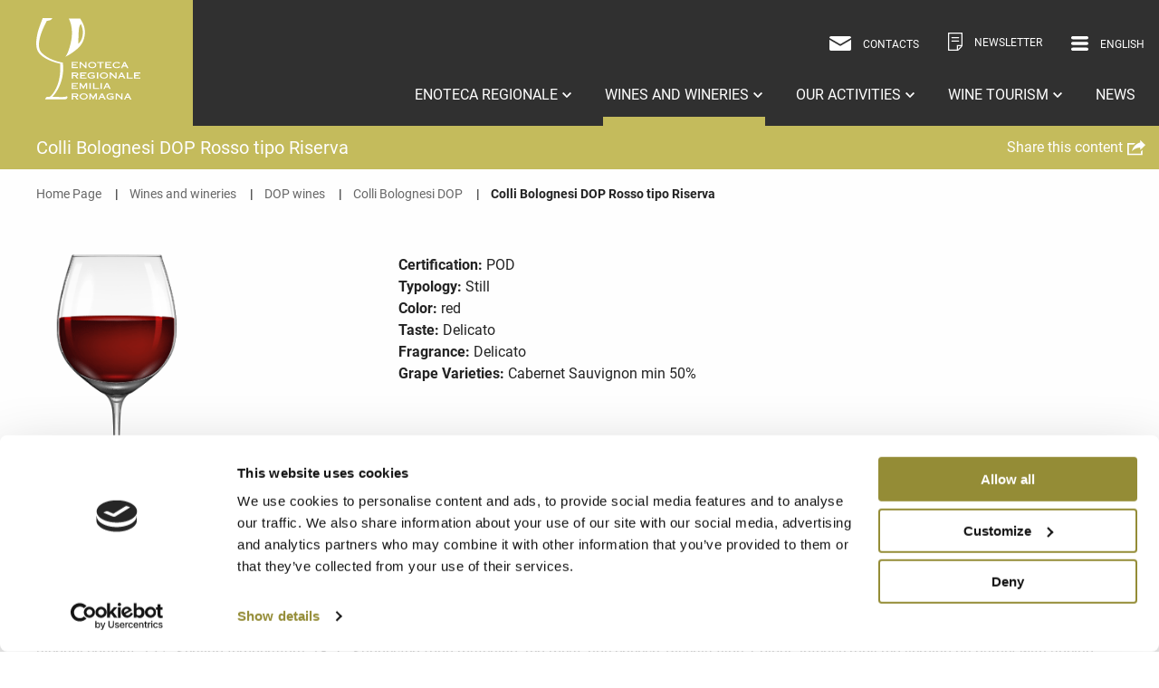

--- FILE ---
content_type: text/html; charset=utf-8
request_url: https://www.enotecaemiliaromagna.it/en/wines-and-wineries/dop-wines/colli-bolognesi-dop/colli-bolognesi-dop-rosso-tipo-riserva/
body_size: 13080
content:
<!doctype html>  <html class="no-js" lang="en"><head><meta charset="utf-8"><meta http-equiv="x-ua-compatible" content="ie=edge"><meta name="viewport" content="width=device-width,initial-scale=1,user-scalable=no"><title> Colli Bolognesi DOP Rosso tipo Riserva | Enoteca Emilia Romagna</title><meta name="description" content="Colour: ruby red verging on garnet with ageing; Aroma: intense, pleasant, distinctive, sometimes herbaceous; Taste: velvety, full-bodied, tangy, well…"> <script id="Cookiebot" data-culture="EN" src="https://consent.cookiebot.com/uc.js" data-cbid="7dfe9b2d-91cb-4286-85a6-b61f35d91c27" type="text/javascript" async></script> <script>(function(w,d,s,l,i){w[l]=w[l]||[];w[l].push({'gtm.start':
new Date().getTime(),event:'gtm.js'});var f=d.getElementsByTagName(s)[0],
j=d.createElement(s),dl=l!='dataLayer'?'&l='+l:'';j.async=true;j.src=
'https://www.googletagmanager.com/gtm.js?id='+i+dl;f.parentNode.insertBefore(j,f);
})(window,document,'script','dataLayer','GTM-NPKGRT5');</script> <meta name="rel_alternate_source" content="middleware"><link rel="alternate" hreflang="en" href="https://www.enotecaemiliaromagna.it/en/wines-and-wineries/dop-wines/"><link rel="alternate" hreflang="x-default" href="https://www.enotecaemiliaromagna.it/it/vini-e-cantine/i-vini-dop/">  <meta property="og:url" content="/en/wines-and-wineries/dop-wines/colli-bolognesi-dop/colli-bolognesi-dop-rosso-tipo-riserva/"><meta property="og:site_name" content="Enoteca Emilia Romagna"><meta property="og:title" content=" Colli Bolognesi DOP Rosso tipo Riserva"><meta property="og:description" content="Colour: ruby red verging on garnet with ageing; Aroma: intense, pleasant, distinctive, sometimes herbaceous; Taste: velvety, full-bodied, tangy, well-balanced; Minimum total alcohol content: 12%; Serving temperature: 18 &amp;deg;C; Suggested food matching: red meat, ripe cheese; Riserva type: Colour: intense ruby …"><meta property="og:image" content="https://www.enotecaemiliaromagna.it/static/products/images/glass_red.gif"><link rel="stylesheet" href="/static/vendor-5397cc07c7.css"><link rel="stylesheet" href="/static/main-bb79d1f4c9.css">
 </head><body class=" 
"><noscript><iframe src="https://www.googletagmanager.com/ns.html?id=GTM-NPKGRT5" height="0" width="0" style="display:none;visibility:hidden"></iframe></noscript> <header>  <div class="grid-container top-nav"><div class="grid-x"><div class="cell col-logo small-3 large-2"><div class="logo"><a href="/en/" class="top-nav__logo logo-padding"><svg version="1.1" id="Livello_1" xmlns="http://www.w3.org/2000/svg" xmlns:xlink="http://www.w3.org/1999/xlink" x="0px" y="0px" viewBox="0 0 71.438 55.825" enable-background="new 0 0 71.438 55.825" xml:space="preserve"><path fill="#FFFFFF" d="M22.345,0.365h7.851c0,0,2.358,3.537,2.923,6.422
		c0.602,3.072,0.437,7.872-2.741,12.019c-2.817,3.676-11.022,8.405-10.234,7.406c0.412-0.521,1.86-2.243,3.465-8.857
		C26.209,6.629,22.345,0.365,22.345,0.365 M30.675,4.103c0,0-1.026,0.463-1.392,3.567c-0.365,3.104-0.365,9.859-0.365,9.859
		s1.501-1.006,2.461-3.798C33.101,8.72,30.675,4.103,30.675,4.103"/><path fill="#FFFFFF" d="M11.023,0H4.451c0,0-2.922,7.486-3.471,10.042
		C0.433,12.6-0.708,17.767,0.616,21.546c2.522,7.198,15.821,9.678,15.821,9.678s0.173,4.928-0.183,7.85
		c-1.15,9.474-6.29,14.874-7.203,14.874s-1.28-0.19-1.931,0.198c-0.635,0.375-1.089,1.543-1.089,1.543s8.396,0.029,13.378,0.029
		c0.602,0,1.775-0.211,1.959-1.124c0.182-0.911-0.433-1.193-0.433-1.193s0.157,0.587-2.488,0.645
		c-0.932,0.021-7.452-0.019-7.452-0.019s9.041-8.453,7.274-23.525c0,0-9.024-1.21-14.55-6.765
		C-2.038,17.948,7.372,1.826,7.372,1.826s1.095,0,2.19-0.365C10.659,1.097,11.023,0,11.023,0"/><path fill="#FFFFFF" d="M26.591,54.034l0.925,1.264c0.082,0.113,0.209,0.251,0.209,0.323
		c0,0.035-0.037,0.04-0.059,0.04v0.098h1.357v-0.098c-0.111,0-0.209-0.066-0.275-0.153l-1.135-1.474
		c0.754-0.065,1.268-0.526,1.268-1.151c0-0.936-0.783-1.262-2.141-1.262h-2.535v0.097c0.134,0,0.156,0.04,0.156,0.163V55.5
		c0,0.121-0.022,0.161-0.156,0.161v0.098h1.201v-0.098c-0.113,0-0.135-0.04-0.135-0.161v-1.466H26.591z M25.271,52.285h1.73
		c0.627,0,0.97,0.179,0.97,0.536c0,0.36-0.171,0.55-0.828,0.55h-1.872V52.285z"/><path fill="#FFFFFF" d="M32.559,52.216c1.147,0,1.938,0.599,1.938,1.472
		c0,0.877-0.791,1.473-1.938,1.473c-1.148,0-1.939-0.596-1.939-1.473C30.62,52.815,31.41,52.216,32.559,52.216 M32.559,51.553
		c-1.648,0-2.805,0.937-2.805,2.135c0,1.201,1.157,2.137,2.805,2.137c1.647,0,2.804-0.936,2.804-2.137
		C35.362,52.49,34.206,51.553,32.559,51.553"/><path fill="#FFFFFF" d="M40.381,51.622v0.094c0.065,0.008,0.134,0.028,0.134,0.075
		s-0.062,0.162-0.134,0.284l-1.308,2.231l-1.386-2.231c-0.053-0.087-0.134-0.188-0.134-0.264c0-0.067,0.037-0.096,0.089-0.096
		v-0.094h-1.29v0.094c0.133,0,0.157,0.041,0.157,0.163V55.5c0,0.121-0.024,0.162-0.157,0.162v0.096h1.141v-0.096
		c-0.173,0-0.192-0.041-0.192-0.162v-2.59h0.014v-0.013l-0.038,0.013l1.731,2.848h0.148l1.648-2.848h0.014v2.59
		c0,0.121-0.028,0.162-0.14,0.162v0.096h1.082v-0.096c-0.128,0-0.151-0.041-0.151-0.162v-3.621c0-0.122,0.023-0.163,0.151-0.163
		v-0.094H40.381z"/><path fill="#FFFFFF" d="M45.824,53.981h-1.492l0.737-1.493L45.824,53.981z M43.706,55.757v-0.096
		c-0.083,0-0.127-0.026-0.127-0.094c0-0.049,0.044-0.109,0.426-0.923h2.146c0.418,0.842,0.455,0.874,0.455,0.948
		c0,0.048-0.037,0.068-0.096,0.068v0.096h1.216v-0.096c-0.067,0-0.121-0.068-0.187-0.203l-1.789-3.526
		c-0.03-0.061-0.068-0.101-0.068-0.147c0-0.041,0.045-0.068,0.089-0.068v-0.095h-1.305v0.095c0.046,0,0.083,0.04,0.083,0.068
		c0,0.054-0.031,0.102-0.053,0.147l-1.686,3.411c-0.097,0.197-0.112,0.313-0.261,0.318v0.096H43.706z"/><path fill="#FFFFFF" d="M52.319,54.902c-0.164,0.109-0.76,0.259-1.297,0.259
		c-1.119,0-1.954-0.488-1.954-1.473c0-0.94,0.872-1.471,1.849-1.471c0.955,0,1.536,0.409,1.536,0.49
		c0,0.048-0.007,0.065-0.014,0.081l0.088,0.048l0.538-0.91l-0.112-0.04c-0.03,0.021-0.06,0.034-0.09,0.034
		c-0.051,0-0.261-0.095-0.559-0.185c-0.312-0.094-0.762-0.183-1.343-0.183c-1.536,0-2.76,0.759-2.76,2.135
		c0,1.458,1.164,2.137,2.7,2.137c0.917,0,1.774-0.236,2.363-0.644v-0.095c-0.06-0.027-0.081-0.055-0.081-0.129v-1.133
		c0-0.108,0.021-0.137,0.081-0.155v-0.095h-2.05c-0.12,0-0.193-0.049-0.193-0.103h-0.105v0.888h0.105
		c0-0.054,0.073-0.122,0.193-0.122h1.104V54.902z"/><path fill="#FFFFFF" d="M55.34,52.666l2.834,2.76c0.074,0.074,0.142,0.136,0.142,0.168
		c0,0.042-0.038,0.068-0.098,0.068v0.096h1.126v-0.096c-0.097,0-0.127-0.04-0.127-0.162v-3.621c0-0.122,0.03-0.162,0.127-0.162
		v-0.095h-1.036v0.095c0.089,0,0.119,0.04,0.119,0.162v2.639l-2.686-2.598c-0.059-0.062-0.118-0.088-0.118-0.143
		c0-0.048,0.028-0.061,0.073-0.061v-0.095H54.43v0.095c0.088,0,0.12,0.04,0.12,0.162V55.5c0,0.122-0.032,0.162-0.12,0.162v0.096
		h1.014v-0.096c-0.076,0-0.104-0.04-0.104-0.162V52.666z"/><path fill="#FFFFFF" d="M63.445,53.981h-1.493l0.738-1.493L63.445,53.981z M61.326,55.757v-0.096
		c-0.083,0-0.127-0.026-0.127-0.094c0-0.049,0.044-0.109,0.425-0.923h2.147c0.418,0.842,0.456,0.874,0.456,0.948
		c0,0.048-0.038,0.068-0.097,0.068v0.096h1.216v-0.096c-0.067,0-0.121-0.068-0.188-0.203l-1.79-3.526
		c-0.028-0.061-0.066-0.101-0.066-0.147c0-0.041,0.044-0.068,0.089-0.068v-0.095h-1.306v0.095c0.047,0,0.083,0.04,0.083,0.068
		c0,0.054-0.03,0.102-0.053,0.147l-1.685,3.411c-0.099,0.197-0.112,0.313-0.262,0.318v0.096H61.326z"/><path fill="#FFFFFF" d="M28.591,48.661V47.82h-0.104c0,0.062-0.067,0.096-0.217,0.096h-3.05v-1.099
		h1.947c0.149,0,0.209,0.054,0.209,0.095h0.104v-0.854h-0.104c0,0.061-0.06,0.094-0.209,0.094H25.22v-1.043h2.998
		c0.157,0,0.217,0.053,0.217,0.121h0.104v-0.868h-0.104c0,0.048-0.06,0.082-0.217,0.082h-4.042v0.096
		c0.112,0,0.134,0.041,0.134,0.162v3.62c0,0.122-0.022,0.163-0.134,0.163v0.096h4.094c0.15,0,0.217,0.02,0.217,0.08H28.591z"/><path fill="#FFFFFF" d="M33.676,44.444v0.097c0.066,0.006,0.135,0.025,0.135,0.073
		s-0.06,0.162-0.135,0.284l-1.306,2.232l-1.386-2.232c-0.052-0.088-0.134-0.189-0.134-0.264c0-0.068,0.037-0.094,0.089-0.094v-0.097
		h-1.29v0.097c0.133,0,0.156,0.04,0.156,0.161v3.621c0,0.122-0.023,0.162-0.156,0.162v0.096h1.14v-0.096
		c-0.171,0-0.193-0.04-0.193-0.162v-2.591h0.015v-0.014l-0.039,0.014l1.732,2.849h0.148l1.649-2.849h0.014v2.591
		c0,0.122-0.029,0.162-0.141,0.162v0.096h1.082v-0.096c-0.127,0-0.15-0.04-0.15-0.162v-3.621c0-0.121,0.023-0.161,0.15-0.161v-0.097
		H33.676z"/><path fill="#FFFFFF" d="M37.449,44.703c0-0.122,0.029-0.163,0.187-0.163v-0.096h-1.305v0.096
		c0.186,0,0.209,0.041,0.209,0.163v3.62c0,0.121-0.023,0.162-0.209,0.162v0.095h1.305v-0.095c-0.157,0-0.187-0.041-0.187-0.162
		V44.703z"/><path fill="#FFFFFF" d="M38.85,48.58h3.953c0.149,0,0.209,0.048,0.209,0.097h0.104v-0.903h-0.104
		c0,0.088-0.06,0.142-0.209,0.142h-2.879v-3.212c0-0.123,0.023-0.163,0.163-0.163v-0.096H38.85v0.096
		c0.135,0,0.164,0.04,0.164,0.163v3.62c0,0.122-0.029,0.162-0.164,0.162V48.58z"/><path fill="#FFFFFF" d="M45.056,44.703c0-0.122,0.029-0.163,0.186-0.163v-0.096h-1.305v0.096
		c0.186,0,0.209,0.041,0.209,0.163v3.62c0,0.121-0.023,0.162-0.209,0.162v0.095h1.305v-0.095c-0.156,0-0.186-0.041-0.186-0.162
		V44.703z"/><path fill="#FFFFFF" d="M49.282,46.806h-1.491l0.738-1.494L49.282,46.806z M47.163,48.58v-0.095
		c-0.081,0-0.127-0.027-0.127-0.094c0-0.047,0.046-0.109,0.427-0.922h2.147c0.418,0.84,0.454,0.875,0.454,0.947
		c0,0.048-0.036,0.068-0.096,0.068v0.095h1.215v-0.095c-0.067,0-0.119-0.068-0.186-0.203l-1.791-3.526
		c-0.029-0.061-0.065-0.101-0.065-0.148c0-0.041,0.043-0.067,0.087-0.067v-0.096h-1.303v0.096c0.044,0,0.081,0.04,0.081,0.067
		c0,0.055-0.03,0.101-0.052,0.148l-1.687,3.41c-0.096,0.197-0.112,0.312-0.26,0.319v0.095H47.163z"/><path fill="#FFFFFF" d="M26.591,39.68l0.925,1.263c0.082,0.115,0.209,0.251,0.209,0.324
		c0,0.035-0.037,0.041-0.059,0.041v0.096h1.357v-0.096c-0.111,0-0.209-0.066-0.275-0.155l-1.135-1.473
		c0.754-0.066,1.268-0.527,1.268-1.15c0-0.937-0.783-1.263-2.141-1.263h-2.535v0.096c0.134,0,0.156,0.04,0.156,0.163v3.619
		c0,0.122-0.022,0.163-0.156,0.163v0.096h1.201v-0.096c-0.113,0-0.135-0.041-0.135-0.163V39.68H26.591z M25.271,37.931h1.73
		c0.627,0,0.97,0.178,0.97,0.536c0,0.36-0.171,0.55-0.828,0.55h-1.872V37.931z"/><path fill="#FFFFFF" d="M34.467,41.485v-0.841h-0.104c0,0.062-0.067,0.095-0.216,0.095h-3.05v-1.1
		h1.946c0.15,0,0.208,0.056,0.208,0.097h0.106v-0.854H33.25c0,0.061-0.058,0.095-0.208,0.095h-1.946V37.93h2.997
		c0.157,0,0.218,0.056,0.218,0.122h0.103v-0.866h-0.103c0,0.047-0.061,0.081-0.218,0.081h-4.042v0.095
		c0.112,0,0.135,0.041,0.135,0.163v3.62c0,0.122-0.023,0.162-0.135,0.162v0.097h4.095c0.149,0,0.216,0.02,0.216,0.081H34.467z"/><path fill="#FFFFFF" d="M39.329,40.548c-0.164,0.109-0.76,0.258-1.297,0.258
		c-1.119,0-1.955-0.488-1.955-1.472c0-0.941,0.873-1.47,1.851-1.47c0.955,0,1.535,0.406,1.535,0.487
		c0,0.048-0.007,0.068-0.014,0.082l0.089,0.048l0.537-0.909l-0.112-0.041c-0.03,0.021-0.06,0.034-0.09,0.034
		c-0.051,0-0.261-0.096-0.56-0.184c-0.312-0.095-0.76-0.183-1.341-0.183c-1.538,0-2.76,0.759-2.76,2.135
		c0,1.458,1.162,2.136,2.699,2.136c0.917,0,1.774-0.236,2.364-0.643v-0.096c-0.06-0.026-0.081-0.055-0.081-0.128v-1.133
		c0-0.108,0.021-0.137,0.081-0.156V39.22h-2.051c-0.12,0-0.193-0.048-0.193-0.102h-0.104v0.888h0.104
		c0-0.055,0.073-0.122,0.193-0.122h1.104V40.548z"/><path fill="#FFFFFF" d="M42.498,37.525c0-0.122,0.029-0.163,0.186-0.163v-0.095H41.38v0.095
		c0.186,0,0.208,0.041,0.208,0.163v3.62c0,0.122-0.022,0.162-0.208,0.162v0.097h1.304v-0.097c-0.156,0-0.186-0.04-0.186-0.162
		V37.525z"/><path fill="#FFFFFF" d="M46.449,37.865c1.147,0,1.938,0.596,1.938,1.47c0,0.876-0.79,1.472-1.938,1.472
		c-1.148,0-1.938-0.596-1.938-1.472C44.511,38.46,45.301,37.865,46.449,37.865 M46.449,37.2c-1.648,0-2.806,0.936-2.806,2.135
		c0,1.201,1.157,2.137,2.806,2.137c1.647,0,2.805-0.936,2.805-2.137C49.254,38.135,48.097,37.2,46.449,37.2"/><path fill="#FFFFFF" d="M51.19,38.311l2.835,2.761c0.074,0.073,0.142,0.136,0.142,0.17
		c0,0.041-0.038,0.065-0.098,0.065v0.096h1.126v-0.096c-0.096,0-0.126-0.04-0.126-0.162v-3.621c0-0.122,0.03-0.161,0.126-0.161
		v-0.096H54.16v0.096c0.089,0,0.118,0.039,0.118,0.161v2.64l-2.686-2.599c-0.059-0.061-0.119-0.087-0.119-0.143
		c0-0.047,0.029-0.06,0.075-0.06v-0.096H50.28v0.096c0.091,0,0.119,0.039,0.119,0.161v3.621c0,0.122-0.028,0.162-0.119,0.162v0.096
		h1.015v-0.096c-0.075,0-0.104-0.04-0.104-0.162V38.311z"/><path fill="#FFFFFF" d="M59.297,39.627h-1.492l0.738-1.493L59.297,39.627z M57.179,41.403v-0.096
		c-0.083,0-0.127-0.025-0.127-0.093c0-0.048,0.044-0.11,0.425-0.922h2.146c0.42,0.84,0.456,0.874,0.456,0.948
		c0,0.048-0.036,0.066-0.097,0.066v0.096h1.216v-0.096c-0.066,0-0.12-0.066-0.187-0.203l-1.79-3.524
		c-0.029-0.062-0.067-0.103-0.067-0.149c0-0.041,0.045-0.069,0.089-0.069v-0.094h-1.304v0.094c0.044,0,0.082,0.041,0.082,0.069
		c0,0.054-0.031,0.102-0.053,0.149l-1.687,3.41c-0.096,0.195-0.11,0.312-0.26,0.317v0.096H57.179z"/><path fill="#FFFFFF" d="M61.928,41.403h3.953c0.149,0,0.209,0.048,0.209,0.096h0.104v-0.902H66.09
		c0,0.088-0.06,0.142-0.209,0.142h-2.878v-3.214c0-0.122,0.021-0.163,0.163-0.163v-0.094h-1.238v0.094
		c0.135,0,0.165,0.041,0.165,0.163v3.621c0,0.122-0.03,0.162-0.165,0.162V41.403z"/><path fill="#FFFFFF" d="M71.438,41.485v-0.841h-0.105c0,0.062-0.066,0.095-0.215,0.095h-3.052v-1.1
		h1.947c0.148,0,0.209,0.056,0.209,0.097h0.104v-0.854h-0.104c0,0.061-0.061,0.095-0.209,0.095h-1.947V37.93h2.999
		c0.157,0,0.216,0.056,0.216,0.122h0.103v-0.866h-0.103c0,0.047-0.059,0.081-0.216,0.081h-4.043v0.095
		c0.111,0,0.135,0.041,0.135,0.163v3.62c0,0.122-0.023,0.162-0.135,0.162v0.097h4.096c0.148,0,0.215,0.02,0.215,0.081H71.438z"/><path fill="#FFFFFF" d="M28.591,34.307v-0.841h-0.104c0,0.062-0.067,0.096-0.217,0.096h-3.05v-1.1
		h1.947c0.149,0,0.209,0.055,0.209,0.096h0.104v-0.854h-0.104c0,0.062-0.06,0.096-0.209,0.096H25.22v-1.045h2.998
		c0.157,0,0.217,0.054,0.217,0.122h0.104v-0.868h-0.104c0,0.048-0.06,0.082-0.217,0.082h-4.042v0.095
		c0.112,0,0.134,0.041,0.134,0.163v3.621c0,0.121-0.022,0.162-0.134,0.162v0.095h4.094c0.15,0,0.217,0.02,0.217,0.081H28.591z"/><path fill="#FFFFFF" d="M30.597,31.135l2.834,2.758c0.075,0.076,0.142,0.138,0.142,0.171
		c0,0.041-0.038,0.066-0.097,0.066v0.096h1.127V34.13c-0.098,0-0.128-0.04-0.128-0.161v-3.621c0-0.122,0.03-0.162,0.128-0.162
		v-0.097h-1.038v0.097c0.09,0,0.12,0.04,0.12,0.162v2.639l-2.686-2.598c-0.059-0.062-0.119-0.09-0.119-0.143
		c0-0.048,0.029-0.061,0.074-0.061v-0.097h-1.267v0.097c0.09,0,0.12,0.04,0.12,0.162v3.621c0,0.121-0.03,0.161-0.12,0.161v0.096
		h1.014V34.13c-0.075,0-0.104-0.04-0.104-0.161V31.135z"/><path fill="#FFFFFF" d="M38.426,30.687c1.147,0,1.938,0.597,1.938,1.473
		c0,0.874-0.79,1.469-1.938,1.469c-1.148,0-1.939-0.595-1.939-1.469C36.486,31.284,37.277,30.687,38.426,30.687 M38.426,30.023
		c-1.648,0-2.804,0.936-2.804,2.137c0,1.198,1.156,2.135,2.804,2.135c1.647,0,2.805-0.937,2.805-2.135
		C41.23,30.958,40.073,30.023,38.426,30.023"/><path fill="#FFFFFF" d="M44.704,34.131c-0.127,0-0.157-0.041-0.157-0.163v-3.214h1.477
		c0.149,0,0.209,0.015,0.209,0.082h0.104v-0.828h-0.104c0,0.062-0.06,0.082-0.209,0.082h-3.862c-0.15,0-0.209-0.021-0.209-0.082
		h-0.104v0.828h0.104c0-0.067,0.059-0.082,0.209-0.082h1.476v3.214c0,0.122-0.021,0.163-0.148,0.163v0.096h1.216V34.131z"/><path fill="#FFFFFF" d="M51.67,34.307v-0.841h-0.104c0,0.062-0.066,0.096-0.215,0.096h-3.052v-1.1
		h1.947c0.149,0,0.208,0.055,0.208,0.096h0.105v-0.854h-0.105c0,0.062-0.059,0.096-0.208,0.096h-1.947v-1.045h2.998
		c0.156,0,0.217,0.054,0.217,0.122h0.104v-0.868h-0.104c0,0.048-0.061,0.082-0.217,0.082h-4.043v0.095
		c0.113,0,0.136,0.041,0.136,0.163v3.621c0,0.121-0.022,0.162-0.136,0.162v0.095h4.097c0.148,0,0.215,0.02,0.215,0.081H51.67z"/><path fill="#FFFFFF" d="M57.077,32.801l-0.12,0.057c0.009,0.019,0.016,0.048,0.016,0.088
		c0,0.21-0.812,0.683-1.812,0.683c-0.896,0-1.835-0.392-1.835-1.47c0-0.957,0.91-1.471,1.895-1.471s1.626,0.433,1.626,0.555
		c0,0.036-0.015,0.061-0.03,0.088l0.135,0.061l0.544-0.906l-0.134-0.049c-0.03,0.014-0.061,0.033-0.112,0.033v-0.013h0.016
		c-0.008,0.013-0.754-0.433-1.955-0.433c-1.654,0-2.894,0.894-2.894,2.169c0,1.423,1.343,2.101,2.67,2.101
		c1.835,0,2.222-0.671,2.358-0.671c0.036,0,0.072,0.006,0.104,0.021l0.127-0.056L57.077,32.801z"/><path fill="#FFFFFF" d="M61.371,32.451h-1.49l0.737-1.493L61.371,32.451z M59.255,34.225V34.13
		c-0.083,0-0.128-0.026-0.128-0.094c0-0.047,0.045-0.109,0.426-0.922h2.146c0.418,0.841,0.455,0.875,0.455,0.948
		c0,0.048-0.037,0.067-0.096,0.067v0.095h1.216V34.13c-0.067,0-0.121-0.067-0.187-0.203l-1.79-3.525
		c-0.03-0.062-0.067-0.102-0.067-0.149c0-0.041,0.045-0.066,0.089-0.066v-0.097h-1.305v0.097c0.046,0,0.083,0.039,0.083,0.066
		c0,0.055-0.031,0.102-0.054,0.149l-1.686,3.41c-0.097,0.197-0.111,0.312-0.26,0.318v0.095H59.255z"/></svg></a></div></div><div class="cell col-menu show-for-large small-9 large-10"><div class="top-nav__services"><ul class="menu align-right">     <li><a href="/en/contact-us/" class="mail"><i><svg version="1.1" id="Livello_1" xmlns="http://www.w3.org/2000/svg" xmlns:xlink="http://www.w3.org/1999/xlink" x="0px" y="0px" viewBox="0 0 409.921 277.908" enable-background="new 0 0 409.921 277.908" xml:space="preserve"><path d="M212.588,183.528c-2.354,1.39-4.99,2.085-7.627,2.085s-5.274-0.695-7.627-2.085
		L6.408,70.785C3.576,69.112,0,71.154,0,74.444v171.237c0,17.799,14.428,32.228,32.227,32.228h345.466
		c17.799,0,32.227-14.429,32.227-32.228V74.444c0-3.29-3.575-5.332-6.407-3.659L212.588,183.528z"/><path d="M213.436,148.188L407.723,33.459c1.386-0.819,2.218-2.353,2.082-3.956
		C408.418,13.003,394.546,0,377.694,0H32.227C15.374,0,1.503,13.003,0.116,29.503c-0.135,1.603,0.697,3.137,2.082,3.956
		l194.288,114.729C201.714,151.275,208.207,151.275,213.436,148.188"/></svg></i> <span>Contacts</span></a></li><li><a href="/en/newsletter/" class="newsletter"><i><?xml version="1.0" encoding="utf-8"?> <svg version="1.1" xmlns="http://www.w3.org/2000/svg" xmlns:xlink="http://www.w3.org/1999/xlink" x="0px" y="0px" viewBox="0 0 7.88 9.72" enable-background="new 0 0 7.88 9.72" xml:space="preserve"><path d="M7.879,7.289L5.453,9.721l0,0H0.305c-0.167,0-0.303-0.137-0.303-0.305V0.303C0.001,0.136,0.138,0,0.305,0
	h7.27c0.168,0,0.305,0.136,0.305,0.303V7.289L7.879,7.289L7.879,7.289z M5.453,8.965l1.676-1.684H5.453V8.965z M7.271,0.909
	c0-0.167-0.135-0.303-0.303-0.303H0.911c-0.167,0-0.303,0.136-0.303,0.303v7.896c0,0.166,0.136,0.303,0.303,0.303h3.935V7.289V6.682
	h0.607h1.818V0.909z M1.814,4.554c0-0.167,0.136-0.303,0.303-0.303h3.638c0.168,0,0.303,0.136,0.303,0.303S5.924,4.857,5.756,4.857
	H2.118C1.951,4.857,1.814,4.721,1.814,4.554z M5.756,3.038H2.118c-0.167,0-0.303-0.136-0.303-0.303c0-0.167,0.136-0.303,0.303-0.303
	h3.638c0.168,0,0.303,0.136,0.303,0.303C6.059,2.902,5.924,3.038,5.756,3.038z"/></svg></i> <span>Newsletter</span></a></li>                  <li><div class="langs"><div class="langs__current "><a class="selected-lang" href="#"><i><svg version="1.1" id="Livello_1" xmlns="http://www.w3.org/2000/svg" xmlns:xlink="http://www.w3.org/1999/xlink" x="0px" y="0px" viewBox="0 0 70.663 59.25" enable-background="new 0 0 70.663 59.25" xml:space="preserve"><path d="M64.412,35.875H6.25C2.798,35.875,0,33.077,0,29.625
		c0-3.452,2.799-6.25,6.251-6.25h58.162c3.452,0,6.25,2.798,6.25,6.25C70.662,33.077,67.864,35.875,64.412,35.875"/><path d="M64.412,12.5H6.25C2.798,12.5,0,9.702,0,6.25C0,2.799,2.798,0,6.25,0h58.162
		c3.452,0,6.25,2.799,6.25,6.251C70.662,9.702,67.864,12.5,64.412,12.5"/><path d="M64.412,59.25H6.25C2.798,59.25,0,56.451,0,53c0-3.452,2.799-6.251,6.251-6.251
		h58.162c3.452,0,6.25,2.799,6.25,6.251C70.662,56.451,67.864,59.25,64.412,59.25"/></svg></i> <span>English</span></a></div><div class="langs__list"><ul class="menu vertical align-left"><li><a href="/it" class="">ITALIAN</a></li><li><a href="/en" class="current">ENGLISH</a></li></ul></div></div></li></ul></div><div class="main-menu"><ul class="menu nav nav--primary align-right"> <li class="nav__item nav--primary__item  ddm-parent"><a class="nav__link  nav--primary__link" href="/en/enoteca-regionale/">Enoteca Regionale <i><svg xmlns="http://www.w3.org/2000/svg" width="12" height="12" viewBox="0 0 24 24"><path d="M0 7.33l2.829-2.83 9.175 9.339 9.167-9.339 2.829 2.83-11.996 12.17z"/></svg></i> </a> <div class="dd-wrapper items-menu openable"><div class="dd"><ul class="vertical dropdown menu align-left" data-dropdown-menu data-close-on-click="true" data-disable-hover="true" data-click-open="true"> <li class="child "><a href="/en/enoteca-regionale/association/" >Association  </a></li><li class="child "><a href="/en/enoteca-regionale/who-we-are/" >Who we are  </a></li><li class="child "><a href="/en/enoteca-regionale/consortia-and-institutions/" >Consortia and Institutions  </a></li></ul></div></div> </li><li class="nav__item nav--primary__item current "><a class="nav__link  nav--primary__link" href="/en/wines-and-wineries/regional-wines/">Wines and wineries <i><svg xmlns="http://www.w3.org/2000/svg" width="12" height="12" viewBox="0 0 24 24"><path d="M0 7.33l2.829-2.83 9.175 9.339 9.167-9.339 2.829 2.83-11.996 12.17z"/></svg></i> </a> <div class="mega-wrapper items-menu openable"><div class="mega"><div class="grid-x"> <div id="id_menu_55745" class=" large-3  cell child"><div class="mega__in has-sep">  <div class="mega__img text-center"><img src="/media/menu/images/generated_vini_tipici.gif.200x200_q85_crop.png" alt=""></div><div class="mega__link text-center">Emilia <span> Romagna's wines</span></div> <div class="mega__child"><a href="/en/wines-and-wineries/regional-wines/">Discover <span> traditional wines</span></a></div>  </div></div><div id="id_menu_55762" class=" large-3  cell child"><div class="mega__in has-sep">  <div class="mega__img text-center"><img src="/media/menu/images/generated_doc_docg_wine.gif.200x200_q85_crop.png" alt=""></div><div class="mega__link text-center">DOP <span> wines</span></div> <div class="mega__child"><a href="/en/wines-and-wineries/dop-wines/">Discover <span> them using the map</span></a></div><div class="mega__child"><a href="/en/wines-and-wineries/dop-wines/wine-search/">Use <span> advanced search</span></a></div>  </div></div><div id="id_menu_55989" class=" large-3  cell child"><div class="mega__in has-sep">  <div class="mega__img text-center"><img src="/media/menu/images/generated_cantine.gif.200x200_q85_crop.png" alt=""></div><div class="mega__link text-center">Wineries <span> and vinegar producers</span></div> <div class="mega__child"><a href="/en/wines-and-wineries/wineries-and-vinegar-producers/">The <span> places of production and tasting</span></a></div>  </div></div><div id="id_menu_56197" class=" large-3  cell child"><div class="mega__in ">  <div class="mega__img text-center"><img src="/media/menu/images/generated_igp_wine_menu.png.200x200_q85_crop.png" alt=""></div><div class="mega__link text-center">IGP <span> Wines</span></div> <div class="mega__child"><a href="/en/wines-and-wineries/igp-wines/">Discover <span> IGP wines</span></a></div>  </div></div></div></div></div> </li><li class="nav__item nav--primary__item  ddm-parent"><a class="nav__link  nav--primary__link" href="/en/our-activities/events/">Our activities <i><svg xmlns="http://www.w3.org/2000/svg" width="12" height="12" viewBox="0 0 24 24"><path d="M0 7.33l2.829-2.83 9.175 9.339 9.167-9.339 2.829 2.83-11.996 12.17z"/></svg></i> </a> <div class="dd-wrapper items-menu openable"><div class="dd"><ul class="vertical dropdown menu align-left" data-dropdown-menu data-close-on-click="true" data-disable-hover="true" data-click-open="true"> <li class="child "><a href="/en/our-activities/events/" >Fairs and Events  </a></li><li class="child "><a href="http://www.roccadelvino.com/" class="ext-link" target="_blank" >Rocca del vino <svg version="1.1" id="Livello_1" xmlns="http://www.w3.org/2000/svg" xmlns:xlink="http://www.w3.org/1999/xlink" x="0px" y="0px" viewBox="0 0 32.031 26.08" enable-background="new 0 0 32.031 26.08" xml:space="preserve"><path d="M23.139,5.854L23.139,5.854v11.159c0,0.449-0.349,0.797-0.797,0.797s-0.798-0.348-0.798-0.797V7.747L8.493,20.8
	c-0.299,0.299-0.797,0.299-1.096,0s-0.299-0.798,0-1.097L20.424,6.676h-9.267c-0.448,0-0.797-0.349-0.797-0.797
	c0-0.448,0.349-0.797,0.797-0.797h11.185C22.791,5.032,23.139,5.405,23.139,5.854L23.139,5.854z"/></svg> </a></li><li class="child "><a href="/en/our-activities/wine-shop-and-wine-bar/" >Wine shop and wine bar  </a></li><li class="child "><a href="/en/our-activities/wine-ambassadors/" >Wine ambassadors  </a></li><li class="child "><a href="/en/our-activities/carta-canta/" >Carta Canta  </a></li></ul></div></div> </li><li class="nav__item nav--primary__item  ddm-parent"><a class="nav__link  nav--primary__link" href="/en/wine-tourism/wine-territories/">Wine tourism <i><svg xmlns="http://www.w3.org/2000/svg" width="12" height="12" viewBox="0 0 24 24"><path d="M0 7.33l2.829-2.83 9.175 9.339 9.167-9.339 2.829 2.83-11.996 12.17z"/></svg></i> </a> <div class="dd-wrapper items-menu openable"><div class="dd"><ul class="vertical dropdown menu align-left" data-dropdown-menu data-close-on-click="true" data-disable-hover="true" data-click-open="true"> <li class="child "><a href="/en/wine-tourism/wine-territories/" >Wine territories  </a></li><li class="child "><a href="/en/wine-tourism/typical-products/" >Typical products  </a></li></ul></div></div> </li><li class="nav__item nav--primary__item  ddm-parent"><a class="nav__link  nav--primary__link" href="/en/news/">News  </a></li></ul></div></div></div></div>  <div id="mobile-bar" class="mobile-bar-wrapper hide-for-large"><div class="grid-x align-justify mobile-bar"><div class="cell shrink"><a href="/en/" class="mobile-bar__item"><i class="mobile-bar__icon mobile-bar__icon--home"><svg version="1.1" id="Livello_1" xmlns="http://www.w3.org/2000/svg" xmlns:xlink="http://www.w3.org/1999/xlink" x="0px" y="0px" viewBox="0 0 368.981 361.765" enable-background="new 0 0 368.981 361.765" xml:space="preserve"><path d="M363.294,161.988c-1.063-1.098-2.188-2.126-3.294-3.175
		c-45.412-43.069-90.825-86.136-136.238-129.202c-8.481-8.043-16.953-16.095-25.451-24.115c-4.143-3.908-8.786-5.631-13.82-5.487
		c-5.034-0.144-9.677,1.579-13.82,5.487c-8.498,8.02-16.97,16.072-25.451,24.115C99.807,72.677,54.394,115.744,8.981,158.813
		c-1.106,1.049-2.231,2.077-3.294,3.175c-7.068,7.294-7.618,18.552-1.26,26.55c1.971,2.48,3.991,4.929,6.14,7.225
		c3.422,3.655,7.298,6.518,12.196,7.379c2.585,0.454,4.84-0.147,6.793-2.088c1.625-1.614,3.297-3.175,4.963-4.739
		c0.538-0.507,1.123-0.956,2.119-1.798c0.033,1.594,0.075,2.698,0.075,3.805c0.004,54.482-0.001,108.963,0.02,163.444h103.097
		c0.001-37.755,0.001-56.13,0.001-93.886v-3.375c1.027-0.312,23.453-0.5,44.659-0.518c21.206,0.018,43.632,0.205,44.659,0.518v3.375
		c0,37.756,0,56.131,0.001,93.886h103.096c0.022-54.481,0.018-108.962,0.021-163.444c0-1.106,0.042-2.211,0.075-3.805
		c0.996,0.842,1.581,1.291,2.119,1.798c1.666,1.564,3.338,3.125,4.963,4.739c1.953,1.94,4.208,2.542,6.793,2.088
		c4.897-0.861,8.772-3.724,12.196-7.379c2.149-2.296,4.169-4.744,6.14-7.225C370.91,180.54,370.361,169.282,363.294,161.988"/></svg></i></a></div><div class="cell shrink"><a class="mobile-bar__item mobile-bar__item--opener" data-toggle="small-menu-panel overlay hamburger-mobile" id="hamburger-mobile" data-toggler=".is-active"><i class="mobile-bar__icon mobile-bar__icon--hamb"><svg version="1.1" id="Livello_1" xmlns="http://www.w3.org/2000/svg" xmlns:xlink="http://www.w3.org/1999/xlink" x="0px" y="0px" viewBox="0 0 70.663 59.25" enable-background="new 0 0 70.663 59.25" xml:space="preserve"><path d="M64.412,35.875H6.25C2.798,35.875,0,33.077,0,29.625
		c0-3.452,2.799-6.25,6.251-6.25h58.162c3.452,0,6.25,2.798,6.25,6.25C70.662,33.077,67.864,35.875,64.412,35.875"/><path d="M64.412,12.5H6.25C2.798,12.5,0,9.702,0,6.25C0,2.799,2.798,0,6.25,0h58.162
		c3.452,0,6.25,2.799,6.25,6.251C70.662,9.702,67.864,12.5,64.412,12.5"/><path d="M64.412,59.25H6.25C2.798,59.25,0,56.451,0,53c0-3.452,2.799-6.251,6.251-6.251
		h58.162c3.452,0,6.25,2.799,6.25,6.251C70.662,56.451,67.864,59.25,64.412,59.25"/></svg></i> <i class="mobile-bar__icon mobile-bar__icon--closer"><svg xmlns="http://www.w3.org/2000/svg" width="24" height="24" viewBox="0 0 24 24"><path d="M23.954 21.03l-9.184-9.095 9.092-9.174-2.832-2.807-9.09 9.179-9.176-9.088-2.81 2.81 9.186 9.105-9.095 9.184 2.81 2.81 9.112-9.192 9.18 9.1z"/></svg></i></a></div></div></div><div class="small-menu-panel hide-for-large" id="small-menu-panel" data-toggler=".is-active"><div class="small-menu-section section-logo"><div class="logo"><svg version="1.1" id="Livello_1" xmlns="http://www.w3.org/2000/svg" xmlns:xlink="http://www.w3.org/1999/xlink" x="0px" y="0px" viewBox="0 0 71.438 55.825" enable-background="new 0 0 71.438 55.825" xml:space="preserve"><path fill="#FFFFFF" d="M22.345,0.365h7.851c0,0,2.358,3.537,2.923,6.422
		c0.602,3.072,0.437,7.872-2.741,12.019c-2.817,3.676-11.022,8.405-10.234,7.406c0.412-0.521,1.86-2.243,3.465-8.857
		C26.209,6.629,22.345,0.365,22.345,0.365 M30.675,4.103c0,0-1.026,0.463-1.392,3.567c-0.365,3.104-0.365,9.859-0.365,9.859
		s1.501-1.006,2.461-3.798C33.101,8.72,30.675,4.103,30.675,4.103"/><path fill="#FFFFFF" d="M11.023,0H4.451c0,0-2.922,7.486-3.471,10.042
		C0.433,12.6-0.708,17.767,0.616,21.546c2.522,7.198,15.821,9.678,15.821,9.678s0.173,4.928-0.183,7.85
		c-1.15,9.474-6.29,14.874-7.203,14.874s-1.28-0.19-1.931,0.198c-0.635,0.375-1.089,1.543-1.089,1.543s8.396,0.029,13.378,0.029
		c0.602,0,1.775-0.211,1.959-1.124c0.182-0.911-0.433-1.193-0.433-1.193s0.157,0.587-2.488,0.645
		c-0.932,0.021-7.452-0.019-7.452-0.019s9.041-8.453,7.274-23.525c0,0-9.024-1.21-14.55-6.765
		C-2.038,17.948,7.372,1.826,7.372,1.826s1.095,0,2.19-0.365C10.659,1.097,11.023,0,11.023,0"/><path fill="#FFFFFF" d="M26.591,54.034l0.925,1.264c0.082,0.113,0.209,0.251,0.209,0.323
		c0,0.035-0.037,0.04-0.059,0.04v0.098h1.357v-0.098c-0.111,0-0.209-0.066-0.275-0.153l-1.135-1.474
		c0.754-0.065,1.268-0.526,1.268-1.151c0-0.936-0.783-1.262-2.141-1.262h-2.535v0.097c0.134,0,0.156,0.04,0.156,0.163V55.5
		c0,0.121-0.022,0.161-0.156,0.161v0.098h1.201v-0.098c-0.113,0-0.135-0.04-0.135-0.161v-1.466H26.591z M25.271,52.285h1.73
		c0.627,0,0.97,0.179,0.97,0.536c0,0.36-0.171,0.55-0.828,0.55h-1.872V52.285z"/><path fill="#FFFFFF" d="M32.559,52.216c1.147,0,1.938,0.599,1.938,1.472
		c0,0.877-0.791,1.473-1.938,1.473c-1.148,0-1.939-0.596-1.939-1.473C30.62,52.815,31.41,52.216,32.559,52.216 M32.559,51.553
		c-1.648,0-2.805,0.937-2.805,2.135c0,1.201,1.157,2.137,2.805,2.137c1.647,0,2.804-0.936,2.804-2.137
		C35.362,52.49,34.206,51.553,32.559,51.553"/><path fill="#FFFFFF" d="M40.381,51.622v0.094c0.065,0.008,0.134,0.028,0.134,0.075
		s-0.062,0.162-0.134,0.284l-1.308,2.231l-1.386-2.231c-0.053-0.087-0.134-0.188-0.134-0.264c0-0.067,0.037-0.096,0.089-0.096
		v-0.094h-1.29v0.094c0.133,0,0.157,0.041,0.157,0.163V55.5c0,0.121-0.024,0.162-0.157,0.162v0.096h1.141v-0.096
		c-0.173,0-0.192-0.041-0.192-0.162v-2.59h0.014v-0.013l-0.038,0.013l1.731,2.848h0.148l1.648-2.848h0.014v2.59
		c0,0.121-0.028,0.162-0.14,0.162v0.096h1.082v-0.096c-0.128,0-0.151-0.041-0.151-0.162v-3.621c0-0.122,0.023-0.163,0.151-0.163
		v-0.094H40.381z"/><path fill="#FFFFFF" d="M45.824,53.981h-1.492l0.737-1.493L45.824,53.981z M43.706,55.757v-0.096
		c-0.083,0-0.127-0.026-0.127-0.094c0-0.049,0.044-0.109,0.426-0.923h2.146c0.418,0.842,0.455,0.874,0.455,0.948
		c0,0.048-0.037,0.068-0.096,0.068v0.096h1.216v-0.096c-0.067,0-0.121-0.068-0.187-0.203l-1.789-3.526
		c-0.03-0.061-0.068-0.101-0.068-0.147c0-0.041,0.045-0.068,0.089-0.068v-0.095h-1.305v0.095c0.046,0,0.083,0.04,0.083,0.068
		c0,0.054-0.031,0.102-0.053,0.147l-1.686,3.411c-0.097,0.197-0.112,0.313-0.261,0.318v0.096H43.706z"/><path fill="#FFFFFF" d="M52.319,54.902c-0.164,0.109-0.76,0.259-1.297,0.259
		c-1.119,0-1.954-0.488-1.954-1.473c0-0.94,0.872-1.471,1.849-1.471c0.955,0,1.536,0.409,1.536,0.49
		c0,0.048-0.007,0.065-0.014,0.081l0.088,0.048l0.538-0.91l-0.112-0.04c-0.03,0.021-0.06,0.034-0.09,0.034
		c-0.051,0-0.261-0.095-0.559-0.185c-0.312-0.094-0.762-0.183-1.343-0.183c-1.536,0-2.76,0.759-2.76,2.135
		c0,1.458,1.164,2.137,2.7,2.137c0.917,0,1.774-0.236,2.363-0.644v-0.095c-0.06-0.027-0.081-0.055-0.081-0.129v-1.133
		c0-0.108,0.021-0.137,0.081-0.155v-0.095h-2.05c-0.12,0-0.193-0.049-0.193-0.103h-0.105v0.888h0.105
		c0-0.054,0.073-0.122,0.193-0.122h1.104V54.902z"/><path fill="#FFFFFF" d="M55.34,52.666l2.834,2.76c0.074,0.074,0.142,0.136,0.142,0.168
		c0,0.042-0.038,0.068-0.098,0.068v0.096h1.126v-0.096c-0.097,0-0.127-0.04-0.127-0.162v-3.621c0-0.122,0.03-0.162,0.127-0.162
		v-0.095h-1.036v0.095c0.089,0,0.119,0.04,0.119,0.162v2.639l-2.686-2.598c-0.059-0.062-0.118-0.088-0.118-0.143
		c0-0.048,0.028-0.061,0.073-0.061v-0.095H54.43v0.095c0.088,0,0.12,0.04,0.12,0.162V55.5c0,0.122-0.032,0.162-0.12,0.162v0.096
		h1.014v-0.096c-0.076,0-0.104-0.04-0.104-0.162V52.666z"/><path fill="#FFFFFF" d="M63.445,53.981h-1.493l0.738-1.493L63.445,53.981z M61.326,55.757v-0.096
		c-0.083,0-0.127-0.026-0.127-0.094c0-0.049,0.044-0.109,0.425-0.923h2.147c0.418,0.842,0.456,0.874,0.456,0.948
		c0,0.048-0.038,0.068-0.097,0.068v0.096h1.216v-0.096c-0.067,0-0.121-0.068-0.188-0.203l-1.79-3.526
		c-0.028-0.061-0.066-0.101-0.066-0.147c0-0.041,0.044-0.068,0.089-0.068v-0.095h-1.306v0.095c0.047,0,0.083,0.04,0.083,0.068
		c0,0.054-0.03,0.102-0.053,0.147l-1.685,3.411c-0.099,0.197-0.112,0.313-0.262,0.318v0.096H61.326z"/><path fill="#FFFFFF" d="M28.591,48.661V47.82h-0.104c0,0.062-0.067,0.096-0.217,0.096h-3.05v-1.099
		h1.947c0.149,0,0.209,0.054,0.209,0.095h0.104v-0.854h-0.104c0,0.061-0.06,0.094-0.209,0.094H25.22v-1.043h2.998
		c0.157,0,0.217,0.053,0.217,0.121h0.104v-0.868h-0.104c0,0.048-0.06,0.082-0.217,0.082h-4.042v0.096
		c0.112,0,0.134,0.041,0.134,0.162v3.62c0,0.122-0.022,0.163-0.134,0.163v0.096h4.094c0.15,0,0.217,0.02,0.217,0.08H28.591z"/><path fill="#FFFFFF" d="M33.676,44.444v0.097c0.066,0.006,0.135,0.025,0.135,0.073
		s-0.06,0.162-0.135,0.284l-1.306,2.232l-1.386-2.232c-0.052-0.088-0.134-0.189-0.134-0.264c0-0.068,0.037-0.094,0.089-0.094v-0.097
		h-1.29v0.097c0.133,0,0.156,0.04,0.156,0.161v3.621c0,0.122-0.023,0.162-0.156,0.162v0.096h1.14v-0.096
		c-0.171,0-0.193-0.04-0.193-0.162v-2.591h0.015v-0.014l-0.039,0.014l1.732,2.849h0.148l1.649-2.849h0.014v2.591
		c0,0.122-0.029,0.162-0.141,0.162v0.096h1.082v-0.096c-0.127,0-0.15-0.04-0.15-0.162v-3.621c0-0.121,0.023-0.161,0.15-0.161v-0.097
		H33.676z"/><path fill="#FFFFFF" d="M37.449,44.703c0-0.122,0.029-0.163,0.187-0.163v-0.096h-1.305v0.096
		c0.186,0,0.209,0.041,0.209,0.163v3.62c0,0.121-0.023,0.162-0.209,0.162v0.095h1.305v-0.095c-0.157,0-0.187-0.041-0.187-0.162
		V44.703z"/><path fill="#FFFFFF" d="M38.85,48.58h3.953c0.149,0,0.209,0.048,0.209,0.097h0.104v-0.903h-0.104
		c0,0.088-0.06,0.142-0.209,0.142h-2.879v-3.212c0-0.123,0.023-0.163,0.163-0.163v-0.096H38.85v0.096
		c0.135,0,0.164,0.04,0.164,0.163v3.62c0,0.122-0.029,0.162-0.164,0.162V48.58z"/><path fill="#FFFFFF" d="M45.056,44.703c0-0.122,0.029-0.163,0.186-0.163v-0.096h-1.305v0.096
		c0.186,0,0.209,0.041,0.209,0.163v3.62c0,0.121-0.023,0.162-0.209,0.162v0.095h1.305v-0.095c-0.156,0-0.186-0.041-0.186-0.162
		V44.703z"/><path fill="#FFFFFF" d="M49.282,46.806h-1.491l0.738-1.494L49.282,46.806z M47.163,48.58v-0.095
		c-0.081,0-0.127-0.027-0.127-0.094c0-0.047,0.046-0.109,0.427-0.922h2.147c0.418,0.84,0.454,0.875,0.454,0.947
		c0,0.048-0.036,0.068-0.096,0.068v0.095h1.215v-0.095c-0.067,0-0.119-0.068-0.186-0.203l-1.791-3.526
		c-0.029-0.061-0.065-0.101-0.065-0.148c0-0.041,0.043-0.067,0.087-0.067v-0.096h-1.303v0.096c0.044,0,0.081,0.04,0.081,0.067
		c0,0.055-0.03,0.101-0.052,0.148l-1.687,3.41c-0.096,0.197-0.112,0.312-0.26,0.319v0.095H47.163z"/><path fill="#FFFFFF" d="M26.591,39.68l0.925,1.263c0.082,0.115,0.209,0.251,0.209,0.324
		c0,0.035-0.037,0.041-0.059,0.041v0.096h1.357v-0.096c-0.111,0-0.209-0.066-0.275-0.155l-1.135-1.473
		c0.754-0.066,1.268-0.527,1.268-1.15c0-0.937-0.783-1.263-2.141-1.263h-2.535v0.096c0.134,0,0.156,0.04,0.156,0.163v3.619
		c0,0.122-0.022,0.163-0.156,0.163v0.096h1.201v-0.096c-0.113,0-0.135-0.041-0.135-0.163V39.68H26.591z M25.271,37.931h1.73
		c0.627,0,0.97,0.178,0.97,0.536c0,0.36-0.171,0.55-0.828,0.55h-1.872V37.931z"/><path fill="#FFFFFF" d="M34.467,41.485v-0.841h-0.104c0,0.062-0.067,0.095-0.216,0.095h-3.05v-1.1
		h1.946c0.15,0,0.208,0.056,0.208,0.097h0.106v-0.854H33.25c0,0.061-0.058,0.095-0.208,0.095h-1.946V37.93h2.997
		c0.157,0,0.218,0.056,0.218,0.122h0.103v-0.866h-0.103c0,0.047-0.061,0.081-0.218,0.081h-4.042v0.095
		c0.112,0,0.135,0.041,0.135,0.163v3.62c0,0.122-0.023,0.162-0.135,0.162v0.097h4.095c0.149,0,0.216,0.02,0.216,0.081H34.467z"/><path fill="#FFFFFF" d="M39.329,40.548c-0.164,0.109-0.76,0.258-1.297,0.258
		c-1.119,0-1.955-0.488-1.955-1.472c0-0.941,0.873-1.47,1.851-1.47c0.955,0,1.535,0.406,1.535,0.487
		c0,0.048-0.007,0.068-0.014,0.082l0.089,0.048l0.537-0.909l-0.112-0.041c-0.03,0.021-0.06,0.034-0.09,0.034
		c-0.051,0-0.261-0.096-0.56-0.184c-0.312-0.095-0.76-0.183-1.341-0.183c-1.538,0-2.76,0.759-2.76,2.135
		c0,1.458,1.162,2.136,2.699,2.136c0.917,0,1.774-0.236,2.364-0.643v-0.096c-0.06-0.026-0.081-0.055-0.081-0.128v-1.133
		c0-0.108,0.021-0.137,0.081-0.156V39.22h-2.051c-0.12,0-0.193-0.048-0.193-0.102h-0.104v0.888h0.104
		c0-0.055,0.073-0.122,0.193-0.122h1.104V40.548z"/><path fill="#FFFFFF" d="M42.498,37.525c0-0.122,0.029-0.163,0.186-0.163v-0.095H41.38v0.095
		c0.186,0,0.208,0.041,0.208,0.163v3.62c0,0.122-0.022,0.162-0.208,0.162v0.097h1.304v-0.097c-0.156,0-0.186-0.04-0.186-0.162
		V37.525z"/><path fill="#FFFFFF" d="M46.449,37.865c1.147,0,1.938,0.596,1.938,1.47c0,0.876-0.79,1.472-1.938,1.472
		c-1.148,0-1.938-0.596-1.938-1.472C44.511,38.46,45.301,37.865,46.449,37.865 M46.449,37.2c-1.648,0-2.806,0.936-2.806,2.135
		c0,1.201,1.157,2.137,2.806,2.137c1.647,0,2.805-0.936,2.805-2.137C49.254,38.135,48.097,37.2,46.449,37.2"/><path fill="#FFFFFF" d="M51.19,38.311l2.835,2.761c0.074,0.073,0.142,0.136,0.142,0.17
		c0,0.041-0.038,0.065-0.098,0.065v0.096h1.126v-0.096c-0.096,0-0.126-0.04-0.126-0.162v-3.621c0-0.122,0.03-0.161,0.126-0.161
		v-0.096H54.16v0.096c0.089,0,0.118,0.039,0.118,0.161v2.64l-2.686-2.599c-0.059-0.061-0.119-0.087-0.119-0.143
		c0-0.047,0.029-0.06,0.075-0.06v-0.096H50.28v0.096c0.091,0,0.119,0.039,0.119,0.161v3.621c0,0.122-0.028,0.162-0.119,0.162v0.096
		h1.015v-0.096c-0.075,0-0.104-0.04-0.104-0.162V38.311z"/><path fill="#FFFFFF" d="M59.297,39.627h-1.492l0.738-1.493L59.297,39.627z M57.179,41.403v-0.096
		c-0.083,0-0.127-0.025-0.127-0.093c0-0.048,0.044-0.11,0.425-0.922h2.146c0.42,0.84,0.456,0.874,0.456,0.948
		c0,0.048-0.036,0.066-0.097,0.066v0.096h1.216v-0.096c-0.066,0-0.12-0.066-0.187-0.203l-1.79-3.524
		c-0.029-0.062-0.067-0.103-0.067-0.149c0-0.041,0.045-0.069,0.089-0.069v-0.094h-1.304v0.094c0.044,0,0.082,0.041,0.082,0.069
		c0,0.054-0.031,0.102-0.053,0.149l-1.687,3.41c-0.096,0.195-0.11,0.312-0.26,0.317v0.096H57.179z"/><path fill="#FFFFFF" d="M61.928,41.403h3.953c0.149,0,0.209,0.048,0.209,0.096h0.104v-0.902H66.09
		c0,0.088-0.06,0.142-0.209,0.142h-2.878v-3.214c0-0.122,0.021-0.163,0.163-0.163v-0.094h-1.238v0.094
		c0.135,0,0.165,0.041,0.165,0.163v3.621c0,0.122-0.03,0.162-0.165,0.162V41.403z"/><path fill="#FFFFFF" d="M71.438,41.485v-0.841h-0.105c0,0.062-0.066,0.095-0.215,0.095h-3.052v-1.1
		h1.947c0.148,0,0.209,0.056,0.209,0.097h0.104v-0.854h-0.104c0,0.061-0.061,0.095-0.209,0.095h-1.947V37.93h2.999
		c0.157,0,0.216,0.056,0.216,0.122h0.103v-0.866h-0.103c0,0.047-0.059,0.081-0.216,0.081h-4.043v0.095
		c0.111,0,0.135,0.041,0.135,0.163v3.62c0,0.122-0.023,0.162-0.135,0.162v0.097h4.096c0.148,0,0.215,0.02,0.215,0.081H71.438z"/><path fill="#FFFFFF" d="M28.591,34.307v-0.841h-0.104c0,0.062-0.067,0.096-0.217,0.096h-3.05v-1.1
		h1.947c0.149,0,0.209,0.055,0.209,0.096h0.104v-0.854h-0.104c0,0.062-0.06,0.096-0.209,0.096H25.22v-1.045h2.998
		c0.157,0,0.217,0.054,0.217,0.122h0.104v-0.868h-0.104c0,0.048-0.06,0.082-0.217,0.082h-4.042v0.095
		c0.112,0,0.134,0.041,0.134,0.163v3.621c0,0.121-0.022,0.162-0.134,0.162v0.095h4.094c0.15,0,0.217,0.02,0.217,0.081H28.591z"/><path fill="#FFFFFF" d="M30.597,31.135l2.834,2.758c0.075,0.076,0.142,0.138,0.142,0.171
		c0,0.041-0.038,0.066-0.097,0.066v0.096h1.127V34.13c-0.098,0-0.128-0.04-0.128-0.161v-3.621c0-0.122,0.03-0.162,0.128-0.162
		v-0.097h-1.038v0.097c0.09,0,0.12,0.04,0.12,0.162v2.639l-2.686-2.598c-0.059-0.062-0.119-0.09-0.119-0.143
		c0-0.048,0.029-0.061,0.074-0.061v-0.097h-1.267v0.097c0.09,0,0.12,0.04,0.12,0.162v3.621c0,0.121-0.03,0.161-0.12,0.161v0.096
		h1.014V34.13c-0.075,0-0.104-0.04-0.104-0.161V31.135z"/><path fill="#FFFFFF" d="M38.426,30.687c1.147,0,1.938,0.597,1.938,1.473
		c0,0.874-0.79,1.469-1.938,1.469c-1.148,0-1.939-0.595-1.939-1.469C36.486,31.284,37.277,30.687,38.426,30.687 M38.426,30.023
		c-1.648,0-2.804,0.936-2.804,2.137c0,1.198,1.156,2.135,2.804,2.135c1.647,0,2.805-0.937,2.805-2.135
		C41.23,30.958,40.073,30.023,38.426,30.023"/><path fill="#FFFFFF" d="M44.704,34.131c-0.127,0-0.157-0.041-0.157-0.163v-3.214h1.477
		c0.149,0,0.209,0.015,0.209,0.082h0.104v-0.828h-0.104c0,0.062-0.06,0.082-0.209,0.082h-3.862c-0.15,0-0.209-0.021-0.209-0.082
		h-0.104v0.828h0.104c0-0.067,0.059-0.082,0.209-0.082h1.476v3.214c0,0.122-0.021,0.163-0.148,0.163v0.096h1.216V34.131z"/><path fill="#FFFFFF" d="M51.67,34.307v-0.841h-0.104c0,0.062-0.066,0.096-0.215,0.096h-3.052v-1.1
		h1.947c0.149,0,0.208,0.055,0.208,0.096h0.105v-0.854h-0.105c0,0.062-0.059,0.096-0.208,0.096h-1.947v-1.045h2.998
		c0.156,0,0.217,0.054,0.217,0.122h0.104v-0.868h-0.104c0,0.048-0.061,0.082-0.217,0.082h-4.043v0.095
		c0.113,0,0.136,0.041,0.136,0.163v3.621c0,0.121-0.022,0.162-0.136,0.162v0.095h4.097c0.148,0,0.215,0.02,0.215,0.081H51.67z"/><path fill="#FFFFFF" d="M57.077,32.801l-0.12,0.057c0.009,0.019,0.016,0.048,0.016,0.088
		c0,0.21-0.812,0.683-1.812,0.683c-0.896,0-1.835-0.392-1.835-1.47c0-0.957,0.91-1.471,1.895-1.471s1.626,0.433,1.626,0.555
		c0,0.036-0.015,0.061-0.03,0.088l0.135,0.061l0.544-0.906l-0.134-0.049c-0.03,0.014-0.061,0.033-0.112,0.033v-0.013h0.016
		c-0.008,0.013-0.754-0.433-1.955-0.433c-1.654,0-2.894,0.894-2.894,2.169c0,1.423,1.343,2.101,2.67,2.101
		c1.835,0,2.222-0.671,2.358-0.671c0.036,0,0.072,0.006,0.104,0.021l0.127-0.056L57.077,32.801z"/><path fill="#FFFFFF" d="M61.371,32.451h-1.49l0.737-1.493L61.371,32.451z M59.255,34.225V34.13
		c-0.083,0-0.128-0.026-0.128-0.094c0-0.047,0.045-0.109,0.426-0.922h2.146c0.418,0.841,0.455,0.875,0.455,0.948
		c0,0.048-0.037,0.067-0.096,0.067v0.095h1.216V34.13c-0.067,0-0.121-0.067-0.187-0.203l-1.79-3.525
		c-0.03-0.062-0.067-0.102-0.067-0.149c0-0.041,0.045-0.066,0.089-0.066v-0.097h-1.305v0.097c0.046,0,0.083,0.039,0.083,0.066
		c0,0.055-0.031,0.102-0.054,0.149l-1.686,3.41c-0.097,0.197-0.111,0.312-0.26,0.318v0.095H59.255z"/></svg></div></div><div class="small-menu-section"><ul class="vertical menu small-menu drilldown" data-drilldown data-options="backButton: <li class='js-drilldown-back'><a></a></li>"> <li class="child style-0"> <a href="/en/enoteca-regionale/" target="_self">Enoteca Regionale</a>   <ul class="vertical menu style-0"> <li class="child"> <a href="/en/enoteca-regionale/association/" target="_self">Association</a>  </li><li class="child"> <a href="/en/enoteca-regionale/who-we-are/" target="_self">Who we are</a>  </li><li class="child"> <a href="/en/enoteca-regionale/consortia-and-institutions/" target="_self">Consortia and Institutions</a>  </li></ul> </li><li class="child ancestor style-1"> <a href="/en/wines-and-wineries/regional-wines/" target="_self">Wines and wineries</a>   <ul class="vertical menu is-active style-1"> <li class="child"> <a href="/en/wines-and-wineries/regional-wines/" target="_self">Emilia Romagna&#x27;s wines</a>   <ul class="vertical menu "> <li class="child"> <a href="/en/wines-and-wineries/regional-wines/" target="_self">Discover traditional wines</a>  </li></ul> </li><li class="child ancestor"> <a href="/en/wines-and-wineries/dop-wines/" target="_self">DOP wines</a>   <ul class="vertical menu is-active "> <li class="child"> <a href="/en/wines-and-wineries/dop-wines/" target="_self">Discover them using the map</a>  </li><li class="child"> <a href="/en/wines-and-wineries/dop-wines/wine-search/" target="_self">Use advanced search</a>  </li></ul> </li><li class="child"> <a href="/en/wines-and-wineries/wineries-and-vinegar-producers/" target="_self">Wineries and vinegar producers</a>   <ul class="vertical menu "> <li class="child"> <a href="/en/wines-and-wineries/wineries-and-vinegar-producers/" target="_self">The places of production and tasting</a>  </li></ul> </li><li class="child"> <a href="/en/wines-and-wineries/igp-wines/" target="_self">IGP Wines</a>   <ul class="vertical menu "> <li class="child"> <a href="/en/wines-and-wineries/igp-wines/" target="_self">Discover IGP wines</a>  </li></ul> </li></ul> </li><li class="child style-2"> <a href="/en/our-activities/events/" target="_self">Our activities</a>   <ul class="vertical menu style-2"> <li class="child"> <a href="/en/our-activities/events/" target="_self">Fairs and Events</a>  </li><li class="child"> <a href="http://www.roccadelvino.com/" target="_blank">Rocca del vino</a>  </li><li class="child"> <a href="/en/our-activities/wine-shop-and-wine-bar/" target="_self">Wine shop and wine bar</a>  </li><li class="child"> <a href="/en/our-activities/wine-ambassadors/" target="_self">Wine ambassadors</a>  </li><li class="child"> <a href="/en/our-activities/carta-canta/" target="_self">Carta Canta</a>  </li></ul> </li><li class="child style-3"> <a href="/en/wine-tourism/wine-territories/" target="_self">Wine tourism</a>   <ul class="vertical menu style-3"> <li class="child"> <a href="/en/wine-tourism/wine-territories/" target="_self">Wine territories</a>  </li><li class="child"> <a href="/en/wine-tourism/typical-products/" target="_self">Typical products</a>  </li></ul> </li><li class="child style-4"> <a href="/en/news/" target="_self">News</a>  </li><li class="small-menu__service top-border"><a href="/en/contact-us/" class="mail"><i><svg version="1.1" id="Livello_1" xmlns="http://www.w3.org/2000/svg" xmlns:xlink="http://www.w3.org/1999/xlink" x="0px" y="0px" viewBox="0 0 409.921 277.908" enable-background="new 0 0 409.921 277.908" xml:space="preserve"><path d="M212.588,183.528c-2.354,1.39-4.99,2.085-7.627,2.085s-5.274-0.695-7.627-2.085
		L6.408,70.785C3.576,69.112,0,71.154,0,74.444v171.237c0,17.799,14.428,32.228,32.227,32.228h345.466
		c17.799,0,32.227-14.429,32.227-32.228V74.444c0-3.29-3.575-5.332-6.407-3.659L212.588,183.528z"/><path d="M213.436,148.188L407.723,33.459c1.386-0.819,2.218-2.353,2.082-3.956
		C408.418,13.003,394.546,0,377.694,0H32.227C15.374,0,1.503,13.003,0.116,29.503c-0.135,1.603,0.697,3.137,2.082,3.956
		l194.288,114.729C201.714,151.275,208.207,151.275,213.436,148.188"/></svg></i> <span>Contacts</span></a></li>            <li class="small-menu__languages"><a data-open="language-switcher">Select country</a><ul class="vertical menu"><li><a href="/it" class="">ITALIAN</a></li><li><a href="/en" class="current">ENGLISH</a></li></ul></li></ul></div><div class="small-menu-section"><ul class="social align-center"><li><a class="social__link" href="https://www.facebook.com/EnotecaRegionaleEmiliaRomagna" target="_blank"><i class="social__icon social__icon--fb"><svg xmlns="http://www.w3.org/2000/svg" width="24" height="24" viewBox="0 0 24 24"><path d="M9 8h-3v4h3v12h5v-12h3.642l.358-4h-4v-1.667c0-.955.192-1.333 1.115-1.333h2.885v-5h-3.808c-3.596 0-5.192 1.583-5.192 4.615v3.385z"/></svg></i></a></li><li><a class="social__link" href="https://twitter.com/EnotecaEmRom" target="_blank"><i class="social__icon social__icon--tw"><svg xmlns="http://www.w3.org/2000/svg" width="24" height="24" viewBox="0 0 24 24"><path d="M24 4.557c-.883.392-1.832.656-2.828.775 1.017-.609 1.798-1.574 2.165-2.724-.951.564-2.005.974-3.127 1.195-.897-.957-2.178-1.555-3.594-1.555-3.179 0-5.515 2.966-4.797 6.045-4.091-.205-7.719-2.165-10.148-5.144-1.29 2.213-.669 5.108 1.523 6.574-.806-.026-1.566-.247-2.229-.616-.054 2.281 1.581 4.415 3.949 4.89-.693.188-1.452.232-2.224.084.626 1.956 2.444 3.379 4.6 3.419-2.07 1.623-4.678 2.348-7.29 2.04 2.179 1.397 4.768 2.212 7.548 2.212 9.142 0 14.307-7.721 13.995-14.646.962-.695 1.797-1.562 2.457-2.549z"/></svg></i></a></li><li><a class="social__link" href="https://www.youtube.com/channel/UCkGLqgIkqksIgb1DW6lgaOw" target="_blank"><i class="social__icon social__icon--yt"><svg xmlns="http://www.w3.org/2000/svg" width="24" height="24" viewBox="0 0 24 24"><path d="M4.652 0h1.44l.988 3.702.916-3.702h1.454l-1.665 5.505v3.757h-1.431v-3.757l-1.702-5.505zm6.594 2.373c-1.119 0-1.861.74-1.861 1.835v3.349c0 1.204.629 1.831 1.861 1.831 1.022 0 1.826-.683 1.826-1.831v-3.349c0-1.069-.797-1.835-1.826-1.835zm.531 5.127c0 .372-.19.646-.532.646-.351 0-.554-.287-.554-.646v-3.179c0-.374.172-.651.529-.651.39 0 .557.269.557.651v3.179zm4.729-5.07v5.186c-.155.194-.5.512-.747.512-.271 0-.338-.186-.338-.46v-5.238h-1.27v5.71c0 .675.206 1.22.887 1.22.384 0 .918-.2 1.468-.853v.754h1.27v-6.831h-1.27zm2.203 13.858c-.448 0-.541.315-.541.763v.659h1.069v-.66c.001-.44-.092-.762-.528-.762zm-4.703.04c-.084.043-.167.109-.25.198v4.055c.099.106.194.182.287.229.197.1.485.107.619-.067.07-.092.105-.241.105-.449v-3.359c0-.22-.043-.386-.129-.5-.147-.193-.42-.214-.632-.107zm4.827-5.195c-2.604-.177-11.066-.177-13.666 0-2.814.192-3.146 1.892-3.167 6.367.021 4.467.35 6.175 3.167 6.367 2.6.177 11.062.177 13.666 0 2.814-.192 3.146-1.893 3.167-6.367-.021-4.467-.35-6.175-3.167-6.367zm-12.324 10.686h-1.363v-7.54h-1.41v-1.28h4.182v1.28h-1.41v7.54zm4.846 0h-1.21v-.718c-.223.265-.455.467-.696.605-.652.374-1.547.365-1.547-.955v-5.438h1.209v4.988c0 .262.063.438.322.438.236 0 .564-.303.711-.487v-4.939h1.21v6.506zm4.657-1.348c0 .805-.301 1.431-1.106 1.431-.443 0-.812-.162-1.149-.583v.5h-1.221v-8.82h1.221v2.84c.273-.333.644-.608 1.076-.608.886 0 1.18.749 1.18 1.631v3.609zm4.471-1.752h-2.314v1.228c0 .488.042.91.528.91.511 0 .541-.344.541-.91v-.452h1.245v.489c0 1.253-.538 2.013-1.813 2.013-1.155 0-1.746-.842-1.746-2.013v-2.921c0-1.129.746-1.914 1.837-1.914 1.161 0 1.721.738 1.721 1.914v1.656z"/></svg></i></a></li><li><a class="social__link" href="https://www.instagram.com/enotecaer/" target="_blank"><i class="social__icon social__icon--in"><svg xmlns="http://www.w3.org/2000/svg" width="24" height="24" viewBox="0 0 24 24"><path d="M21.231 0h-18.462c-1.529 0-2.769 1.24-2.769 2.769v18.46c0 1.531 1.24 2.771 2.769 2.771h18.463c1.529 0 2.768-1.24 2.768-2.771v-18.46c0-1.529-1.239-2.769-2.769-2.769zm-9.231 7.385c2.549 0 4.616 2.065 4.616 4.615 0 2.549-2.067 4.616-4.616 4.616s-4.615-2.068-4.615-4.616c0-2.55 2.066-4.615 4.615-4.615zm9 12.693c0 .509-.413.922-.924.922h-16.152c-.511 0-.924-.413-.924-.922v-10.078h1.897c-.088.315-.153.64-.2.971-.05.337-.081.679-.081 1.029 0 4.079 3.306 7.385 7.384 7.385s7.384-3.306 7.384-7.385c0-.35-.031-.692-.081-1.028-.047-.331-.112-.656-.2-.971h1.897v10.077zm0-13.98c0 .509-.413.923-.924.923h-2.174c-.511 0-.923-.414-.923-.923v-2.175c0-.51.412-.923.923-.923h2.174c.511 0 .924.413.924.923v2.175z" fill-rule="evenodd" clip-rule="evenodd"/></svg></i></a></li></ul></div></div> <div class="grid-container"><div class="grid-x"><div class="cell"><div class="page-title logo-padding"><h1> Colli Bolognesi DOP Rosso tipo Riserva</h1><div class="share-page"><div class="addthis_toolbox share-button-group"><a href="#" target="_blank" class="share-button addthis_button_more" addthis:url="https://www.enotecaemiliaromagna.it/en/wines-and-wineries/dop-wines/colli-bolognesi-dop/colli-bolognesi-dop-rosso-tipo-riserva/"><span>Share this content</span> <i><svg xmlns="http://www.w3.org/2000/svg" width="24" height="24" viewBox="0 0 24 24"><path d="M6 17c2.269-9.881 11-11.667 11-11.667v-3.333l7 6.637-7 6.696v-3.333s-6.17-.171-11 5zm12 .145v2.855h-16v-12h6.598c.768-.787 1.561-1.449 2.339-2h-10.937v16h20v-6.769l-2 1.914z"/></svg></i></a></div></div></div></div></div></div>  <div class="grid-container show-for-medium"><div class="grid-x"><div class="cell"><nav class="breadcrumbs-nav show-for-large clearfix" role="navigation"><ul class="breadcrumbs"> <li> <a href="/en/">Home Page</a> </li><li> <a href="/en/wines-and-wineries/regional-wines/">Wines and wineries</a> </li><li> <a href="/en/wines-and-wineries/dop-wines/">DOP wines</a> </li><li> <a href="/en/wines-and-wineries/dop-wines/colli-bolognesi-dop">Colli Bolognesi DOP</a> </li><li> <span class="show-for-sr">Current: </span>Colli Bolognesi DOP Rosso tipo Riserva </li> </ul></nav></div></div></div></header><div class="container__page "><div class="grid-container wine detail-page"><div class="product-detail detail wine__detail"><div class="grid-x"><div class="detail__image cell medium-4"><div class="thumbnail text-left"><img src="/static/products/images/glass_red.gif" alt="" class="full-width"></div></div><div class="detail__info generic cell medium-8"><div class="generic__info"><div class="detail__info__generic"><label>Certification:</label>POD</div> <div class="detail__info__generic"><label>Typology:</label>Still</div> <div class="detail__info__generic"><label>Color:</label>red</div> <div class="detail__info__generic"><label>Taste:</label>Delicato</div> <div class="detail__info__generic"><label>Fragrance:</label>Delicato</div> <div class="detail__info__generic"><label>Grape Varieties:</label>Cabernet Sauvignon min 50%</div></div></div><div class="detail__description--wine cell large-12"><h3>Description</h3><p>Colour: ruby red verging on garnet with ageing; Aroma: intense, pleasant, distinctive, sometimes herbaceous; Taste: velvety, full-bodied, tangy, well-balanced; Minimum total alcohol content: 12%; Serving temperature: 18 &deg;C; Suggested food matching: red meat, ripe cheese; Riserva type: Colour: intense ruby red verging on garnet with ageing; Aroma: intense, pleasant, distinctive, sometimes herbaceous; Taste: velvety, full-bodied, tangy, well-balanced; Minimum total alcohol content: 12.50%; It must be released on the market after a minimum ageing period of 36 months, including at least 5 months of bottle ageing, starting from the 1st November of the grape-harvest year.; Serving temperature: 18&deg;; Suggested food matching: game.</p></div> </div></div></div></div><footer><div class="grid-container footer-w" data-aos="fade"><div class="grid-x"><div class="cell"><ul class="social align-center"><li><a class="social__link" href="https://www.facebook.com/EnotecaRegionaleEmiliaRomagna" target="_blank"><i class="social__icon social__icon--fb"><svg xmlns="http://www.w3.org/2000/svg" width="24" height="24" viewBox="0 0 24 24"><path d="M9 8h-3v4h3v12h5v-12h3.642l.358-4h-4v-1.667c0-.955.192-1.333 1.115-1.333h2.885v-5h-3.808c-3.596 0-5.192 1.583-5.192 4.615v3.385z"/></svg></i></a></li><li><a class="social__link" href="https://twitter.com/EnotecaEmRom" target="_blank"><i class="social__icon social__icon--tw"><svg xmlns="http://www.w3.org/2000/svg" width="24" height="24" viewBox="0 0 24 24"><path d="M24 4.557c-.883.392-1.832.656-2.828.775 1.017-.609 1.798-1.574 2.165-2.724-.951.564-2.005.974-3.127 1.195-.897-.957-2.178-1.555-3.594-1.555-3.179 0-5.515 2.966-4.797 6.045-4.091-.205-7.719-2.165-10.148-5.144-1.29 2.213-.669 5.108 1.523 6.574-.806-.026-1.566-.247-2.229-.616-.054 2.281 1.581 4.415 3.949 4.89-.693.188-1.452.232-2.224.084.626 1.956 2.444 3.379 4.6 3.419-2.07 1.623-4.678 2.348-7.29 2.04 2.179 1.397 4.768 2.212 7.548 2.212 9.142 0 14.307-7.721 13.995-14.646.962-.695 1.797-1.562 2.457-2.549z"/></svg></i></a></li><li><a class="social__link" href="https://www.youtube.com/channel/UCkGLqgIkqksIgb1DW6lgaOw" target="_blank"><i class="social__icon social__icon--yt"><svg xmlns="http://www.w3.org/2000/svg" width="24" height="24" viewBox="0 0 24 24"><path d="M4.652 0h1.44l.988 3.702.916-3.702h1.454l-1.665 5.505v3.757h-1.431v-3.757l-1.702-5.505zm6.594 2.373c-1.119 0-1.861.74-1.861 1.835v3.349c0 1.204.629 1.831 1.861 1.831 1.022 0 1.826-.683 1.826-1.831v-3.349c0-1.069-.797-1.835-1.826-1.835zm.531 5.127c0 .372-.19.646-.532.646-.351 0-.554-.287-.554-.646v-3.179c0-.374.172-.651.529-.651.39 0 .557.269.557.651v3.179zm4.729-5.07v5.186c-.155.194-.5.512-.747.512-.271 0-.338-.186-.338-.46v-5.238h-1.27v5.71c0 .675.206 1.22.887 1.22.384 0 .918-.2 1.468-.853v.754h1.27v-6.831h-1.27zm2.203 13.858c-.448 0-.541.315-.541.763v.659h1.069v-.66c.001-.44-.092-.762-.528-.762zm-4.703.04c-.084.043-.167.109-.25.198v4.055c.099.106.194.182.287.229.197.1.485.107.619-.067.07-.092.105-.241.105-.449v-3.359c0-.22-.043-.386-.129-.5-.147-.193-.42-.214-.632-.107zm4.827-5.195c-2.604-.177-11.066-.177-13.666 0-2.814.192-3.146 1.892-3.167 6.367.021 4.467.35 6.175 3.167 6.367 2.6.177 11.062.177 13.666 0 2.814-.192 3.146-1.893 3.167-6.367-.021-4.467-.35-6.175-3.167-6.367zm-12.324 10.686h-1.363v-7.54h-1.41v-1.28h4.182v1.28h-1.41v7.54zm4.846 0h-1.21v-.718c-.223.265-.455.467-.696.605-.652.374-1.547.365-1.547-.955v-5.438h1.209v4.988c0 .262.063.438.322.438.236 0 .564-.303.711-.487v-4.939h1.21v6.506zm4.657-1.348c0 .805-.301 1.431-1.106 1.431-.443 0-.812-.162-1.149-.583v.5h-1.221v-8.82h1.221v2.84c.273-.333.644-.608 1.076-.608.886 0 1.18.749 1.18 1.631v3.609zm4.471-1.752h-2.314v1.228c0 .488.042.91.528.91.511 0 .541-.344.541-.91v-.452h1.245v.489c0 1.253-.538 2.013-1.813 2.013-1.155 0-1.746-.842-1.746-2.013v-2.921c0-1.129.746-1.914 1.837-1.914 1.161 0 1.721.738 1.721 1.914v1.656z"/></svg></i></a></li><li><a class="social__link" href="https://www.instagram.com/enotecaer/" target="_blank"><i class="social__icon social__icon--in"><svg xmlns="http://www.w3.org/2000/svg" width="24" height="24" viewBox="0 0 24 24"><path d="M21.231 0h-18.462c-1.529 0-2.769 1.24-2.769 2.769v18.46c0 1.531 1.24 2.771 2.769 2.771h18.463c1.529 0 2.768-1.24 2.768-2.771v-18.46c0-1.529-1.239-2.769-2.769-2.769zm-9.231 7.385c2.549 0 4.616 2.065 4.616 4.615 0 2.549-2.067 4.616-4.616 4.616s-4.615-2.068-4.615-4.616c0-2.55 2.066-4.615 4.615-4.615zm9 12.693c0 .509-.413.922-.924.922h-16.152c-.511 0-.924-.413-.924-.922v-10.078h1.897c-.088.315-.153.64-.2.971-.05.337-.081.679-.081 1.029 0 4.079 3.306 7.385 7.384 7.385s7.384-3.306 7.384-7.385c0-.35-.031-.692-.081-1.028-.047-.331-.112-.656-.2-.971h1.897v10.077zm0-13.98c0 .509-.413.923-.924.923h-2.174c-.511 0-.923-.414-.923-.923v-2.175c0-.51.412-.923.923-.923h2.174c.511 0 .924.413.924.923v2.175z" fill-rule="evenodd" clip-rule="evenodd"/></svg></i></a></li></ul></div><div class="cell"><div class="footer-w__link grid-x"><div class="cell small-3 medium-3 ft-link-img"><a href="http://www.viaemiliawinefood.it/" target="_blank"><img src="/static/themes/images/via_emilia_wines.png" alt="Via Emilia Wine and Food"></a></div><div class="cell small-9 medium-5 large-6"><h3>Via Emilia Wine & Food</h3><div class="grid-x"><div class="cell small-6"><a href="https://itunes.apple.com/it/app/via-emilia-wine-food/id779012024?mt=8" target="_blank"><img src="/static/themes/images/app_store.png" alt="Apple Store"></a></div><div class="cell small-6"><a href="https://play.google.com/store/apps/details?id=com.ns.erdabere" target="_blank"><img src="/static/themes/images/google_play.png" alt="Google Play"></a></div></div></div><div class="cell small-12 medium-4 large-3 text-center"><div id="TA_excellent334" class="TA_excellent"><ul id="DGcnFJY" class="TA_links TZSEtM"><li id="FVP7qcSw" class="zhIi8W6w5ts"><a target="_blank" href="https://www.tripadvisor.it/"><img src="https://static.tacdn.com/img2/widget/tripadvisor_logo_115x18.gif" alt="TripAdvisor" class="widEXCIMG" id="CDSWIDEXCLOGO"></a></li></ul></div></div></div></div><div class="cell"><div class="footer-text"><p style="text-align: center;">Associazione Enoteca Regionale Emilia Romagna - Piazza Rocca Sforzesca - 40060 Dozza (Bo)</p>

<p style="text-align: center;">C.F. 00649030376 - CCIAA di Bologna REA 208677 - P.Iva 00520181207</p>

<p style="text-align: center;">Enoteca Servizi S.r.l. con Socio Unico - Codice fiscale e Partita IVA: 02317421200 Capitale Sociale: € 120.000,00 i.v. - Reg. Imprese di Bologna n. 02317421200 REA 430236</p></div></div><div class="cell"><ul class="footer-menu align-center"><li><a href="/en/privacy/">Privacy</a> -</li><li><a href="/en/contact-us/">Contacts</a> -</li><li><a href="/en/newsletter/">Newsletter</a> -</li><li><a href="/en/cookies/">Cookies</a> -</li><li><a href="javascript:Cookiebot.renew()">Review your cookie choices</a> -</li><li><a href="http://www.hoopcommunication.it" target="_blank">Credits</a></li></ul></div></div><script async src="https://www.jscache.com/wejs?wtype=excellent&uniq=334&locationId=2213868&lang=it&display_version=2"></script></div></footer><div id="overlay" class="hide-for-large" data-toggle="small-menu-panel overlay" data-toggler=".is-active"></div><div id="overlay_mm" class="hide-for-small-only hide-for-medium-only"></div><script src="/static/vendor-7ff0941984.js"></script><script src="/static/main-982509ffd3.js"></script>
 <script type="text/javascript">var addthisScript = document.createElement('script');
    addthisScript.setAttribute('src', '//s7.addthis.com/js/300/addthis_widget.js#pubid=ra-5abc9dc76d363dd0&domready=1')
    document.body.appendChild(addthisScript)</script></body></html>

--- FILE ---
content_type: text/css
request_url: https://www.enotecaemiliaromagna.it/static/main-bb79d1f4c9.css
body_size: 25803
content:
@charset "UTF-8";@media print,screen and (min-width:40em){.reveal,.reveal.large,.reveal.small,.reveal.tiny{right:auto;left:auto;margin:0 auto}}

/*! normalize-scss | MIT/GPLv2 License | bit.ly/normalize-scss */html{font-family:sans-serif;line-height:1.15;-ms-text-size-adjust:100%;-webkit-text-size-adjust:100%}article,aside,footer,header,nav,section{display:block}h1{font-size:2em;margin:.67em 0}figcaption,figure{display:block}figure{margin:1em 40px}hr{box-sizing:content-box;overflow:visible}main{display:block}pre{font-family:monospace,monospace;font-size:1em}a{background-color:transparent;-webkit-text-decoration-skip:objects}a:active,a:hover{outline-width:0}abbr[title]{border-bottom:none;text-decoration:underline;text-decoration:underline dotted}b,strong{font-weight:inherit;font-weight:bolder}code,kbd,samp{font-family:monospace,monospace;font-size:1em}dfn{font-style:italic}mark{background-color:#ff0;color:#000}sub,sup{font-size:75%;line-height:0;position:relative;vertical-align:baseline}sub{bottom:-.25em}sup{top:-.5em}audio,video{display:inline-block}audio:not([controls]){display:none;height:0}img{border-style:none}svg:not(:root){overflow:hidden}button,input,optgroup,select,textarea{font-family:sans-serif;font-size:100%;line-height:1.15;margin:0}button{overflow:visible}button,select{text-transform:none}[type=reset],[type=submit],button,html [type=button]{-webkit-appearance:button}[type=button]::-moz-focus-inner,[type=reset]::-moz-focus-inner,[type=submit]::-moz-focus-inner,button::-moz-focus-inner{border-style:none;padding:0}[type=button]:-moz-focusring,[type=reset]:-moz-focusring,[type=submit]:-moz-focusring,button:-moz-focusring{outline:1px dotted ButtonText}input{overflow:visible}[type=checkbox],[type=radio]{box-sizing:border-box;padding:0}[type=number]::-webkit-inner-spin-button,[type=number]::-webkit-outer-spin-button{height:auto}[type=search]{-webkit-appearance:textfield;outline-offset:-2px}[type=search]::-webkit-search-cancel-button,[type=search]::-webkit-search-decoration{-webkit-appearance:none}::-webkit-file-upload-button{-webkit-appearance:button;font:inherit}fieldset{border:1px solid silver;margin:0 2px;padding:.35em .625em .75em}legend{box-sizing:border-box;display:table;padding:0;color:inherit;white-space:normal}progress{display:inline-block;vertical-align:baseline}textarea{overflow:auto}details{display:block}summary{display:list-item}menu{display:block}canvas{display:inline-block}[hidden],template{display:none}.foundation-mq{font-family:"small=0em&medium=40em&large=64em&xlarge=75em&xxlarge=90em"}html{box-sizing:border-box;font-size:100%}*,:after,:before{box-sizing:inherit}body{margin:0;padding:0;background:#d3d3d3;font-family:roboto,sans-serif;font-weight:400;line-height:1.5;color:#232323;-webkit-font-smoothing:antialiased;-moz-osx-font-smoothing:grayscale}img{display:inline-block;vertical-align:middle;max-width:100%;height:auto;-ms-interpolation-mode:bicubic}textarea{height:auto;min-height:50px;border-radius:1rem}select{box-sizing:border-box;width:100%}.map_canvas embed,.map_canvas img,.map_canvas object,.mqa-display embed,.mqa-display img,.mqa-display object{max-width:none!important}button{padding:0;-webkit-appearance:none;-moz-appearance:none;appearance:none;border:0;border-radius:1rem;background:transparent;line-height:1;cursor:auto}[data-whatinput=mouse] button{outline:0}pre{overflow:auto}button,input,optgroup,select,textarea{font-family:inherit}.is-visible{display:block!important}.is-hidden{display:none!important}.grid-container{padding-right:0;padding-left:0;max-width:90rem;margin:0 auto}.grid-container.fluid,.grid-container.full{padding-right:0;padding-left:0;max-width:100%;margin:0 auto}.grid-x{display:-ms-flexbox;display:flex;-ms-flex-flow:row wrap;flex-flow:row wrap}.cell{-ms-flex:0 0 auto;flex:0 0 auto;min-height:0;min-width:0;width:100%}.cell.auto{-ms-flex:1 1 0px;flex:1 1 0px}.cell.shrink{-ms-flex:0 0 auto;flex:0 0 auto}.grid-x>.auto,.grid-x>.shrink{width:auto}.grid-x>.small-1,.grid-x>.small-2,.grid-x>.small-3,.grid-x>.small-4,.grid-x>.small-5,.grid-x>.small-6,.grid-x>.small-7,.grid-x>.small-8,.grid-x>.small-9,.grid-x>.small-10,.grid-x>.small-11,.grid-x>.small-12,.grid-x>.small-full,.grid-x>.small-shrink{-ms-flex-preferred-size:auto;flex-basis:auto}@media print,screen and (min-width:40em){.grid-x>.medium-1,.grid-x>.medium-2,.grid-x>.medium-3,.grid-x>.medium-4,.grid-x>.medium-5,.grid-x>.medium-6,.grid-x>.medium-7,.grid-x>.medium-8,.grid-x>.medium-9,.grid-x>.medium-10,.grid-x>.medium-11,.grid-x>.medium-12,.grid-x>.medium-full,.grid-x>.medium-shrink{-ms-flex-preferred-size:auto;flex-basis:auto}}@media print,screen and (min-width:64em){.grid-x>.large-1,.grid-x>.large-2,.grid-x>.large-3,.grid-x>.large-4,.grid-x>.large-5,.grid-x>.large-6,.grid-x>.large-7,.grid-x>.large-8,.grid-x>.large-9,.grid-x>.large-10,.grid-x>.large-11,.grid-x>.large-12,.grid-x>.large-full,.grid-x>.large-shrink{-ms-flex-preferred-size:auto;flex-basis:auto}}.grid-x>.small-1{width:8.3333333333%}.grid-x>.small-2{width:16.6666666667%}.grid-x>.small-3{width:25%}.grid-x>.small-4{width:33.3333333333%}.grid-x>.small-5{width:41.6666666667%}.grid-x>.small-6{width:50%}.grid-x>.small-7{width:58.3333333333%}.grid-x>.small-8{width:66.6666666667%}.grid-x>.small-9{width:75%}.grid-x>.small-10{width:83.3333333333%}.grid-x>.small-11{width:91.6666666667%}.grid-x>.small-12{width:100%}@media print,screen and (min-width:40em){.grid-x>.medium-auto{-ms-flex:1 1 0px;flex:1 1 0px;width:auto}.grid-x>.medium-shrink{-ms-flex:0 0 auto;flex:0 0 auto;width:auto}.grid-x>.medium-1{width:8.3333333333%}.grid-x>.medium-2{width:16.6666666667%}.grid-x>.medium-3{width:25%}.grid-x>.medium-4{width:33.3333333333%}.grid-x>.medium-5{width:41.6666666667%}.grid-x>.medium-6{width:50%}.grid-x>.medium-7{width:58.3333333333%}.grid-x>.medium-8{width:66.6666666667%}.grid-x>.medium-9{width:75%}.grid-x>.medium-10{width:83.3333333333%}.grid-x>.medium-11{width:91.6666666667%}.grid-x>.medium-12{width:100%}}@media print,screen and (min-width:64em){.grid-x>.large-auto{-ms-flex:1 1 0px;flex:1 1 0px;width:auto}.grid-x>.large-shrink{-ms-flex:0 0 auto;flex:0 0 auto;width:auto}.grid-x>.large-1{width:8.3333333333%}.grid-x>.large-2{width:16.6666666667%}.grid-x>.large-3{width:25%}.grid-x>.large-4{width:33.3333333333%}.grid-x>.large-5{width:41.6666666667%}.grid-x>.large-6{width:50%}.grid-x>.large-7{width:58.3333333333%}.grid-x>.large-8{width:66.6666666667%}.grid-x>.large-9{width:75%}.grid-x>.large-10{width:83.3333333333%}.grid-x>.large-11{width:91.6666666667%}.grid-x>.large-12{width:100%}}.grid-margin-x:not(.grid-x)>.cell{width:auto}.grid-margin-y:not(.grid-y)>.cell{height:auto}.grid-margin-x{margin-left:-.3125rem;margin-right:-.3125rem}@media print,screen and (min-width:40em){.grid-margin-x{margin-left:-.125rem;margin-right:-.125rem}}.grid-margin-x>.cell{width:calc(100% - .625rem);margin-left:.3125rem;margin-right:.3125rem}@media print,screen and (min-width:40em){.grid-margin-x>.cell{width:calc(100% - .25rem);margin-left:.125rem;margin-right:.125rem}}.grid-margin-x>.auto,.grid-margin-x>.shrink{width:auto}.grid-margin-x>.small-1{width:calc(8.3333333333% - .625rem)}.grid-margin-x>.small-2{width:calc(16.6666666667% - .625rem)}.grid-margin-x>.small-3{width:calc(25% - .625rem)}.grid-margin-x>.small-4{width:calc(33.3333333333% - .625rem)}.grid-margin-x>.small-5{width:calc(41.6666666667% - .625rem)}.grid-margin-x>.small-6{width:calc(50% - .625rem)}.grid-margin-x>.small-7{width:calc(58.3333333333% - .625rem)}.grid-margin-x>.small-8{width:calc(66.6666666667% - .625rem)}.grid-margin-x>.small-9{width:calc(75% - .625rem)}.grid-margin-x>.small-10{width:calc(83.3333333333% - .625rem)}.grid-margin-x>.small-11{width:calc(91.6666666667% - .625rem)}.grid-margin-x>.small-12{width:calc(100% - .625rem)}@media print,screen and (min-width:40em){.grid-margin-x>.auto,.grid-margin-x>.shrink{width:auto}.grid-margin-x>.small-1{width:calc(8.3333333333% - .25rem)}.grid-margin-x>.small-2{width:calc(16.6666666667% - .25rem)}.grid-margin-x>.small-3{width:calc(25% - .25rem)}.grid-margin-x>.small-4{width:calc(33.3333333333% - .25rem)}.grid-margin-x>.small-5{width:calc(41.6666666667% - .25rem)}.grid-margin-x>.small-6{width:calc(50% - .25rem)}.grid-margin-x>.small-7{width:calc(58.3333333333% - .25rem)}.grid-margin-x>.small-8{width:calc(66.6666666667% - .25rem)}.grid-margin-x>.small-9{width:calc(75% - .25rem)}.grid-margin-x>.small-10{width:calc(83.3333333333% - .25rem)}.grid-margin-x>.small-11{width:calc(91.6666666667% - .25rem)}.grid-margin-x>.small-12{width:calc(100% - .25rem)}.grid-margin-x>.medium-auto,.grid-margin-x>.medium-shrink{width:auto}.grid-margin-x>.medium-1{width:calc(8.3333333333% - .25rem)}.grid-margin-x>.medium-2{width:calc(16.6666666667% - .25rem)}.grid-margin-x>.medium-3{width:calc(25% - .25rem)}.grid-margin-x>.medium-4{width:calc(33.3333333333% - .25rem)}.grid-margin-x>.medium-5{width:calc(41.6666666667% - .25rem)}.grid-margin-x>.medium-6{width:calc(50% - .25rem)}.grid-margin-x>.medium-7{width:calc(58.3333333333% - .25rem)}.grid-margin-x>.medium-8{width:calc(66.6666666667% - .25rem)}.grid-margin-x>.medium-9{width:calc(75% - .25rem)}.grid-margin-x>.medium-10{width:calc(83.3333333333% - .25rem)}.grid-margin-x>.medium-11{width:calc(91.6666666667% - .25rem)}.grid-margin-x>.medium-12{width:calc(100% - .25rem)}}@media print,screen and (min-width:64em){.grid-margin-x>.large-auto,.grid-margin-x>.large-shrink{width:auto}.grid-margin-x>.large-1{width:calc(8.3333333333% - .25rem)}.grid-margin-x>.large-2{width:calc(16.6666666667% - .25rem)}.grid-margin-x>.large-3{width:calc(25% - .25rem)}.grid-margin-x>.large-4{width:calc(33.3333333333% - .25rem)}.grid-margin-x>.large-5{width:calc(41.6666666667% - .25rem)}.grid-margin-x>.large-6{width:calc(50% - .25rem)}.grid-margin-x>.large-7{width:calc(58.3333333333% - .25rem)}.grid-margin-x>.large-8{width:calc(66.6666666667% - .25rem)}.grid-margin-x>.large-9{width:calc(75% - .25rem)}.grid-margin-x>.large-10{width:calc(83.3333333333% - .25rem)}.grid-margin-x>.large-11{width:calc(91.6666666667% - .25rem)}.grid-margin-x>.large-12{width:calc(100% - .25rem)}}.grid-padding-x .grid-padding-x{margin-right:-.3125rem;margin-left:-.3125rem}@media print,screen and (min-width:40em){.grid-padding-x .grid-padding-x{margin-right:-.125rem;margin-left:-.125rem}}.grid-container:not(.full)>.grid-padding-x{margin-right:-.3125rem;margin-left:-.3125rem}@media print,screen and (min-width:40em){.grid-container:not(.full)>.grid-padding-x{margin-right:-.125rem;margin-left:-.125rem}}.grid-padding-x>.cell{padding-right:.3125rem;padding-left:.3125rem}@media print,screen and (min-width:40em){.grid-padding-x>.cell{padding-right:.125rem;padding-left:.125rem}}.small-up-1>.cell{width:100%}.small-up-2>.cell{width:50%}.small-up-3>.cell{width:33.3333333333%}.small-up-4>.cell{width:25%}.small-up-5>.cell{width:20%}.small-up-6>.cell{width:16.6666666667%}.small-up-7>.cell{width:14.2857142857%}.small-up-8>.cell{width:12.5%}@media print,screen and (min-width:40em){.medium-up-1>.cell{width:100%}.medium-up-2>.cell{width:50%}.medium-up-3>.cell{width:33.3333333333%}.medium-up-4>.cell{width:25%}.medium-up-5>.cell{width:20%}.medium-up-6>.cell{width:16.6666666667%}.medium-up-7>.cell{width:14.2857142857%}.medium-up-8>.cell{width:12.5%}}@media print,screen and (min-width:64em){.large-up-1>.cell{width:100%}.large-up-2>.cell{width:50%}.large-up-3>.cell{width:33.3333333333%}.large-up-4>.cell{width:25%}.large-up-5>.cell{width:20%}.large-up-6>.cell{width:16.6666666667%}.large-up-7>.cell{width:14.2857142857%}.large-up-8>.cell{width:12.5%}}.grid-margin-x.small-up-1>.cell{width:calc(100% - .625rem)}.grid-margin-x.small-up-2>.cell{width:calc(50% - .625rem)}.grid-margin-x.small-up-3>.cell{width:calc(33.3333333333% - .625rem)}.grid-margin-x.small-up-4>.cell{width:calc(25% - .625rem)}.grid-margin-x.small-up-5>.cell{width:calc(20% - .625rem)}.grid-margin-x.small-up-6>.cell{width:calc(16.6666666667% - .625rem)}.grid-margin-x.small-up-7>.cell{width:calc(14.2857142857% - .625rem)}.grid-margin-x.small-up-8>.cell{width:calc(12.5% - .625rem)}@media print,screen and (min-width:40em){.grid-margin-x.small-up-1>.cell{width:calc(100% - .625rem)}.grid-margin-x.small-up-2>.cell{width:calc(50% - .625rem)}.grid-margin-x.small-up-3>.cell{width:calc(33.3333333333% - .625rem)}.grid-margin-x.small-up-4>.cell{width:calc(25% - .625rem)}.grid-margin-x.small-up-5>.cell{width:calc(20% - .625rem)}.grid-margin-x.small-up-6>.cell{width:calc(16.6666666667% - .625rem)}.grid-margin-x.small-up-7>.cell{width:calc(14.2857142857% - .625rem)}.grid-margin-x.small-up-8>.cell{width:calc(12.5% - .625rem)}.grid-margin-x.medium-up-1>.cell{width:calc(100% - .25rem)}.grid-margin-x.medium-up-2>.cell{width:calc(50% - .25rem)}.grid-margin-x.medium-up-3>.cell{width:calc(33.3333333333% - .25rem)}.grid-margin-x.medium-up-4>.cell{width:calc(25% - .25rem)}.grid-margin-x.medium-up-5>.cell{width:calc(20% - .25rem)}.grid-margin-x.medium-up-6>.cell{width:calc(16.6666666667% - .25rem)}.grid-margin-x.medium-up-7>.cell{width:calc(14.2857142857% - .25rem)}.grid-margin-x.medium-up-8>.cell{width:calc(12.5% - .25rem)}}@media print,screen and (min-width:64em){.grid-margin-x.large-up-1>.cell{width:calc(100% - .25rem)}.grid-margin-x.large-up-2>.cell{width:calc(50% - .25rem)}.grid-margin-x.large-up-3>.cell{width:calc(33.3333333333% - .25rem)}.grid-margin-x.large-up-4>.cell{width:calc(25% - .25rem)}.grid-margin-x.large-up-5>.cell{width:calc(20% - .25rem)}.grid-margin-x.large-up-6>.cell{width:calc(16.6666666667% - .25rem)}.grid-margin-x.large-up-7>.cell{width:calc(14.2857142857% - .25rem)}.grid-margin-x.large-up-8>.cell{width:calc(12.5% - .25rem)}}.small-margin-collapse,.small-margin-collapse>.cell{margin-right:0;margin-left:0}.small-margin-collapse>.small-1{width:8.3333333333%}.small-margin-collapse>.small-2{width:16.6666666667%}.small-margin-collapse>.small-3{width:25%}.small-margin-collapse>.small-4{width:33.3333333333%}.small-margin-collapse>.small-5{width:41.6666666667%}.small-margin-collapse>.small-6{width:50%}.small-margin-collapse>.small-7{width:58.3333333333%}.small-margin-collapse>.small-8{width:66.6666666667%}.small-margin-collapse>.small-9{width:75%}.small-margin-collapse>.small-10{width:83.3333333333%}.small-margin-collapse>.small-11{width:91.6666666667%}.small-margin-collapse>.small-12{width:100%}@media print,screen and (min-width:40em){.small-margin-collapse>.medium-1{width:8.3333333333%}.small-margin-collapse>.medium-2{width:16.6666666667%}.small-margin-collapse>.medium-3{width:25%}.small-margin-collapse>.medium-4{width:33.3333333333%}.small-margin-collapse>.medium-5{width:41.6666666667%}.small-margin-collapse>.medium-6{width:50%}.small-margin-collapse>.medium-7{width:58.3333333333%}.small-margin-collapse>.medium-8{width:66.6666666667%}.small-margin-collapse>.medium-9{width:75%}.small-margin-collapse>.medium-10{width:83.3333333333%}.small-margin-collapse>.medium-11{width:91.6666666667%}.small-margin-collapse>.medium-12{width:100%}}@media print,screen and (min-width:64em){.small-margin-collapse>.large-1{width:8.3333333333%}.small-margin-collapse>.large-2{width:16.6666666667%}.small-margin-collapse>.large-3{width:25%}.small-margin-collapse>.large-4{width:33.3333333333%}.small-margin-collapse>.large-5{width:41.6666666667%}.small-margin-collapse>.large-6{width:50%}.small-margin-collapse>.large-7{width:58.3333333333%}.small-margin-collapse>.large-8{width:66.6666666667%}.small-margin-collapse>.large-9{width:75%}.small-margin-collapse>.large-10{width:83.3333333333%}.small-margin-collapse>.large-11{width:91.6666666667%}.small-margin-collapse>.large-12{width:100%}}.small-padding-collapse{margin-right:0;margin-left:0}.small-padding-collapse>.cell{padding-right:0;padding-left:0}@media print,screen and (min-width:40em){.medium-margin-collapse,.medium-margin-collapse>.cell{margin-right:0;margin-left:0}}@media print,screen and (min-width:40em){.medium-margin-collapse>.small-1{width:8.3333333333%}.medium-margin-collapse>.small-2{width:16.6666666667%}.medium-margin-collapse>.small-3{width:25%}.medium-margin-collapse>.small-4{width:33.3333333333%}.medium-margin-collapse>.small-5{width:41.6666666667%}.medium-margin-collapse>.small-6{width:50%}.medium-margin-collapse>.small-7{width:58.3333333333%}.medium-margin-collapse>.small-8{width:66.6666666667%}.medium-margin-collapse>.small-9{width:75%}.medium-margin-collapse>.small-10{width:83.3333333333%}.medium-margin-collapse>.small-11{width:91.6666666667%}.medium-margin-collapse>.small-12{width:100%}}@media print,screen and (min-width:40em){.medium-margin-collapse>.medium-1{width:8.3333333333%}.medium-margin-collapse>.medium-2{width:16.6666666667%}.medium-margin-collapse>.medium-3{width:25%}.medium-margin-collapse>.medium-4{width:33.3333333333%}.medium-margin-collapse>.medium-5{width:41.6666666667%}.medium-margin-collapse>.medium-6{width:50%}.medium-margin-collapse>.medium-7{width:58.3333333333%}.medium-margin-collapse>.medium-8{width:66.6666666667%}.medium-margin-collapse>.medium-9{width:75%}.medium-margin-collapse>.medium-10{width:83.3333333333%}.medium-margin-collapse>.medium-11{width:91.6666666667%}.medium-margin-collapse>.medium-12{width:100%}}@media print,screen and (min-width:64em){.medium-margin-collapse>.large-1{width:8.3333333333%}.medium-margin-collapse>.large-2{width:16.6666666667%}.medium-margin-collapse>.large-3{width:25%}.medium-margin-collapse>.large-4{width:33.3333333333%}.medium-margin-collapse>.large-5{width:41.6666666667%}.medium-margin-collapse>.large-6{width:50%}.medium-margin-collapse>.large-7{width:58.3333333333%}.medium-margin-collapse>.large-8{width:66.6666666667%}.medium-margin-collapse>.large-9{width:75%}.medium-margin-collapse>.large-10{width:83.3333333333%}.medium-margin-collapse>.large-11{width:91.6666666667%}.medium-margin-collapse>.large-12{width:100%}}@media print,screen and (min-width:40em){.medium-padding-collapse{margin-right:0;margin-left:0}.medium-padding-collapse>.cell{padding-right:0;padding-left:0}}@media print,screen and (min-width:64em){.large-margin-collapse,.large-margin-collapse>.cell{margin-right:0;margin-left:0}}@media print,screen and (min-width:64em){.large-margin-collapse>.small-1{width:8.3333333333%}.large-margin-collapse>.small-2{width:16.6666666667%}.large-margin-collapse>.small-3{width:25%}.large-margin-collapse>.small-4{width:33.3333333333%}.large-margin-collapse>.small-5{width:41.6666666667%}.large-margin-collapse>.small-6{width:50%}.large-margin-collapse>.small-7{width:58.3333333333%}.large-margin-collapse>.small-8{width:66.6666666667%}.large-margin-collapse>.small-9{width:75%}.large-margin-collapse>.small-10{width:83.3333333333%}.large-margin-collapse>.small-11{width:91.6666666667%}.large-margin-collapse>.small-12{width:100%}}@media print,screen and (min-width:64em){.large-margin-collapse>.medium-1{width:8.3333333333%}.large-margin-collapse>.medium-2{width:16.6666666667%}.large-margin-collapse>.medium-3{width:25%}.large-margin-collapse>.medium-4{width:33.3333333333%}.large-margin-collapse>.medium-5{width:41.6666666667%}.large-margin-collapse>.medium-6{width:50%}.large-margin-collapse>.medium-7{width:58.3333333333%}.large-margin-collapse>.medium-8{width:66.6666666667%}.large-margin-collapse>.medium-9{width:75%}.large-margin-collapse>.medium-10{width:83.3333333333%}.large-margin-collapse>.medium-11{width:91.6666666667%}.large-margin-collapse>.medium-12{width:100%}}@media print,screen and (min-width:64em){.large-margin-collapse>.large-1{width:8.3333333333%}.large-margin-collapse>.large-2{width:16.6666666667%}.large-margin-collapse>.large-3{width:25%}.large-margin-collapse>.large-4{width:33.3333333333%}.large-margin-collapse>.large-5{width:41.6666666667%}.large-margin-collapse>.large-6{width:50%}.large-margin-collapse>.large-7{width:58.3333333333%}.large-margin-collapse>.large-8{width:66.6666666667%}.large-margin-collapse>.large-9{width:75%}.large-margin-collapse>.large-10{width:83.3333333333%}.large-margin-collapse>.large-11{width:91.6666666667%}.large-margin-collapse>.large-12{width:100%}}@media print,screen and (min-width:64em){.large-padding-collapse{margin-right:0;margin-left:0}.large-padding-collapse>.cell{padding-right:0;padding-left:0}}.small-offset-0{margin-left:0}.grid-margin-x>.small-offset-0{margin-left:calc(0% + .3125rem)}.small-offset-1{margin-left:8.3333333333%}.grid-margin-x>.small-offset-1{margin-left:calc(8.3333333333% + .3125rem)}.small-offset-2{margin-left:16.6666666667%}.grid-margin-x>.small-offset-2{margin-left:calc(16.6666666667% + .3125rem)}.small-offset-3{margin-left:25%}.grid-margin-x>.small-offset-3{margin-left:calc(25% + .3125rem)}.small-offset-4{margin-left:33.3333333333%}.grid-margin-x>.small-offset-4{margin-left:calc(33.3333333333% + .3125rem)}.small-offset-5{margin-left:41.6666666667%}.grid-margin-x>.small-offset-5{margin-left:calc(41.6666666667% + .3125rem)}.small-offset-6{margin-left:50%}.grid-margin-x>.small-offset-6{margin-left:calc(50% + .3125rem)}.small-offset-7{margin-left:58.3333333333%}.grid-margin-x>.small-offset-7{margin-left:calc(58.3333333333% + .3125rem)}.small-offset-8{margin-left:66.6666666667%}.grid-margin-x>.small-offset-8{margin-left:calc(66.6666666667% + .3125rem)}.small-offset-9{margin-left:75%}.grid-margin-x>.small-offset-9{margin-left:calc(75% + .3125rem)}.small-offset-10{margin-left:83.3333333333%}.grid-margin-x>.small-offset-10{margin-left:calc(83.3333333333% + .3125rem)}.small-offset-11{margin-left:91.6666666667%}.grid-margin-x>.small-offset-11{margin-left:calc(91.6666666667% + .3125rem)}@media print,screen and (min-width:40em){.medium-offset-0{margin-left:0}.grid-margin-x>.medium-offset-0{margin-left:calc(0% + .125rem)}.medium-offset-1{margin-left:8.3333333333%}.grid-margin-x>.medium-offset-1{margin-left:calc(8.3333333333% + .125rem)}.medium-offset-2{margin-left:16.6666666667%}.grid-margin-x>.medium-offset-2{margin-left:calc(16.6666666667% + .125rem)}.medium-offset-3{margin-left:25%}.grid-margin-x>.medium-offset-3{margin-left:calc(25% + .125rem)}.medium-offset-4{margin-left:33.3333333333%}.grid-margin-x>.medium-offset-4{margin-left:calc(33.3333333333% + .125rem)}.medium-offset-5{margin-left:41.6666666667%}.grid-margin-x>.medium-offset-5{margin-left:calc(41.6666666667% + .125rem)}.medium-offset-6{margin-left:50%}.grid-margin-x>.medium-offset-6{margin-left:calc(50% + .125rem)}.medium-offset-7{margin-left:58.3333333333%}.grid-margin-x>.medium-offset-7{margin-left:calc(58.3333333333% + .125rem)}.medium-offset-8{margin-left:66.6666666667%}.grid-margin-x>.medium-offset-8{margin-left:calc(66.6666666667% + .125rem)}.medium-offset-9{margin-left:75%}.grid-margin-x>.medium-offset-9{margin-left:calc(75% + .125rem)}.medium-offset-10{margin-left:83.3333333333%}.grid-margin-x>.medium-offset-10{margin-left:calc(83.3333333333% + .125rem)}.medium-offset-11{margin-left:91.6666666667%}.grid-margin-x>.medium-offset-11{margin-left:calc(91.6666666667% + .125rem)}}@media print,screen and (min-width:64em){.large-offset-0{margin-left:0}.grid-margin-x>.large-offset-0{margin-left:calc(0% + .125rem)}.large-offset-1{margin-left:8.3333333333%}.grid-margin-x>.large-offset-1{margin-left:calc(8.3333333333% + .125rem)}.large-offset-2{margin-left:16.6666666667%}.grid-margin-x>.large-offset-2{margin-left:calc(16.6666666667% + .125rem)}.large-offset-3{margin-left:25%}.grid-margin-x>.large-offset-3{margin-left:calc(25% + .125rem)}.large-offset-4{margin-left:33.3333333333%}.grid-margin-x>.large-offset-4{margin-left:calc(33.3333333333% + .125rem)}.large-offset-5{margin-left:41.6666666667%}.grid-margin-x>.large-offset-5{margin-left:calc(41.6666666667% + .125rem)}.large-offset-6{margin-left:50%}.grid-margin-x>.large-offset-6{margin-left:calc(50% + .125rem)}.large-offset-7{margin-left:58.3333333333%}.grid-margin-x>.large-offset-7{margin-left:calc(58.3333333333% + .125rem)}.large-offset-8{margin-left:66.6666666667%}.grid-margin-x>.large-offset-8{margin-left:calc(66.6666666667% + .125rem)}.large-offset-9{margin-left:75%}.grid-margin-x>.large-offset-9{margin-left:calc(75% + .125rem)}.large-offset-10{margin-left:83.3333333333%}.grid-margin-x>.large-offset-10{margin-left:calc(83.3333333333% + .125rem)}.large-offset-11{margin-left:91.6666666667%}.grid-margin-x>.large-offset-11{margin-left:calc(91.6666666667% + .125rem)}}.grid-y{display:-ms-flexbox;display:flex;-ms-flex-flow:column nowrap;flex-flow:column nowrap}.grid-y>.cell{width:auto}.grid-y>.auto,.grid-y>.shrink{height:auto}.grid-y>.small-1,.grid-y>.small-2,.grid-y>.small-3,.grid-y>.small-4,.grid-y>.small-5,.grid-y>.small-6,.grid-y>.small-7,.grid-y>.small-8,.grid-y>.small-9,.grid-y>.small-10,.grid-y>.small-11,.grid-y>.small-12,.grid-y>.small-full,.grid-y>.small-shrink{-ms-flex-preferred-size:auto;flex-basis:auto}@media print,screen and (min-width:40em){.grid-y>.medium-1,.grid-y>.medium-2,.grid-y>.medium-3,.grid-y>.medium-4,.grid-y>.medium-5,.grid-y>.medium-6,.grid-y>.medium-7,.grid-y>.medium-8,.grid-y>.medium-9,.grid-y>.medium-10,.grid-y>.medium-11,.grid-y>.medium-12,.grid-y>.medium-full,.grid-y>.medium-shrink{-ms-flex-preferred-size:auto;flex-basis:auto}}@media print,screen and (min-width:64em){.grid-y>.large-1,.grid-y>.large-2,.grid-y>.large-3,.grid-y>.large-4,.grid-y>.large-5,.grid-y>.large-6,.grid-y>.large-7,.grid-y>.large-8,.grid-y>.large-9,.grid-y>.large-10,.grid-y>.large-11,.grid-y>.large-12,.grid-y>.large-full,.grid-y>.large-shrink{-ms-flex-preferred-size:auto;flex-basis:auto}}.grid-y>.small-1{height:8.3333333333%}.grid-y>.small-2{height:16.6666666667%}.grid-y>.small-3{height:25%}.grid-y>.small-4{height:33.3333333333%}.grid-y>.small-5{height:41.6666666667%}.grid-y>.small-6{height:50%}.grid-y>.small-7{height:58.3333333333%}.grid-y>.small-8{height:66.6666666667%}.grid-y>.small-9{height:75%}.grid-y>.small-10{height:83.3333333333%}.grid-y>.small-11{height:91.6666666667%}.grid-y>.small-12{height:100%}@media print,screen and (min-width:40em){.grid-y>.medium-auto{-ms-flex:1 1 0px;flex:1 1 0px;height:auto}.grid-y>.medium-shrink{height:auto}.grid-y>.medium-1{height:8.3333333333%}.grid-y>.medium-2{height:16.6666666667%}.grid-y>.medium-3{height:25%}.grid-y>.medium-4{height:33.3333333333%}.grid-y>.medium-5{height:41.6666666667%}.grid-y>.medium-6{height:50%}.grid-y>.medium-7{height:58.3333333333%}.grid-y>.medium-8{height:66.6666666667%}.grid-y>.medium-9{height:75%}.grid-y>.medium-10{height:83.3333333333%}.grid-y>.medium-11{height:91.6666666667%}.grid-y>.medium-12{height:100%}}@media print,screen and (min-width:64em){.grid-y>.large-auto{-ms-flex:1 1 0px;flex:1 1 0px;height:auto}.grid-y>.large-shrink{height:auto}.grid-y>.large-1{height:8.3333333333%}.grid-y>.large-2{height:16.6666666667%}.grid-y>.large-3{height:25%}.grid-y>.large-4{height:33.3333333333%}.grid-y>.large-5{height:41.6666666667%}.grid-y>.large-6{height:50%}.grid-y>.large-7{height:58.3333333333%}.grid-y>.large-8{height:66.6666666667%}.grid-y>.large-9{height:75%}.grid-y>.large-10{height:83.3333333333%}.grid-y>.large-11{height:91.6666666667%}.grid-y>.large-12{height:100%}}.grid-padding-y .grid-padding-y{margin-top:-.3125rem;margin-bottom:-.3125rem}@media print,screen and (min-width:40em){.grid-padding-y .grid-padding-y{margin-top:-.125rem;margin-bottom:-.125rem}}.grid-padding-y>.cell{padding-top:.3125rem;padding-bottom:.3125rem}@media print,screen and (min-width:40em){.grid-padding-y>.cell{padding-top:.125rem;padding-bottom:.125rem}}.grid-frame{overflow:hidden;position:relative;-ms-flex-wrap:nowrap;flex-wrap:nowrap;-ms-flex-align:stretch;align-items:stretch;width:100vw}.cell .grid-frame{width:100%}.cell-block{overflow-x:auto;max-width:100%}.cell-block,.cell-block-y{-webkit-overflow-scrolling:touch;-ms-overflow-stype:-ms-autohiding-scrollbar}.cell-block-y{overflow-y:auto;max-height:100%}.cell-block-container{display:-ms-flexbox;display:flex;-ms-flex-direction:column;flex-direction:column;max-height:100%}.cell-block-container>.grid-x{max-height:100%;-ms-flex-wrap:nowrap;flex-wrap:nowrap}@media print,screen and (min-width:40em){.medium-grid-frame{overflow:hidden;position:relative;-ms-flex-wrap:nowrap;flex-wrap:nowrap;-ms-flex-align:stretch;align-items:stretch;width:100vw}.cell .medium-grid-frame{width:100%}.medium-cell-block{overflow-x:auto;max-width:100%;-webkit-overflow-scrolling:touch;-ms-overflow-stype:-ms-autohiding-scrollbar}.medium-cell-block-container{display:-ms-flexbox;display:flex;-ms-flex-direction:column;flex-direction:column;max-height:100%}.medium-cell-block-container>.grid-x{max-height:100%;-ms-flex-wrap:nowrap;flex-wrap:nowrap}.medium-cell-block-y{overflow-y:auto;max-height:100%;-webkit-overflow-scrolling:touch;-ms-overflow-stype:-ms-autohiding-scrollbar}}@media print,screen and (min-width:64em){.large-grid-frame{overflow:hidden;position:relative;-ms-flex-wrap:nowrap;flex-wrap:nowrap;-ms-flex-align:stretch;align-items:stretch;width:100vw}.cell .large-grid-frame{width:100%}.large-cell-block{overflow-x:auto;max-width:100%;-webkit-overflow-scrolling:touch;-ms-overflow-stype:-ms-autohiding-scrollbar}.large-cell-block-container{display:-ms-flexbox;display:flex;-ms-flex-direction:column;flex-direction:column;max-height:100%}.large-cell-block-container>.grid-x{max-height:100%;-ms-flex-wrap:nowrap;flex-wrap:nowrap}.large-cell-block-y{overflow-y:auto;max-height:100%;-webkit-overflow-scrolling:touch;-ms-overflow-stype:-ms-autohiding-scrollbar}}.grid-y.grid-frame{width:auto;overflow:hidden;position:relative;-ms-flex-wrap:nowrap;flex-wrap:nowrap;-ms-flex-align:stretch;align-items:stretch;height:100vh}@media print,screen and (min-width:40em){.grid-y.medium-grid-frame{width:auto;overflow:hidden;position:relative;-ms-flex-wrap:nowrap;flex-wrap:nowrap;-ms-flex-align:stretch;align-items:stretch;height:100vh}}@media print,screen and (min-width:64em){.grid-y.large-grid-frame{width:auto;overflow:hidden;position:relative;-ms-flex-wrap:nowrap;flex-wrap:nowrap;-ms-flex-align:stretch;align-items:stretch;height:100vh}}.cell .grid-y.grid-frame{height:100%}@media print,screen and (min-width:40em){.cell .grid-y.medium-grid-frame{height:100%}}@media print,screen and (min-width:64em){.cell .grid-y.large-grid-frame{height:100%}}.grid-margin-y{margin-top:-.3125rem;margin-bottom:-.3125rem}@media print,screen and (min-width:40em){.grid-margin-y{margin-top:-.125rem;margin-bottom:-.125rem}}.grid-margin-y>.cell{height:calc(100% - .625rem);margin-top:.3125rem;margin-bottom:.3125rem}@media print,screen and (min-width:40em){.grid-margin-y>.cell{height:calc(100% - .25rem);margin-top:.125rem;margin-bottom:.125rem}}.grid-margin-y>.auto,.grid-margin-y>.shrink{height:auto}.grid-margin-y>.small-1{height:calc(8.3333333333% - .625rem)}.grid-margin-y>.small-2{height:calc(16.6666666667% - .625rem)}.grid-margin-y>.small-3{height:calc(25% - .625rem)}.grid-margin-y>.small-4{height:calc(33.3333333333% - .625rem)}.grid-margin-y>.small-5{height:calc(41.6666666667% - .625rem)}.grid-margin-y>.small-6{height:calc(50% - .625rem)}.grid-margin-y>.small-7{height:calc(58.3333333333% - .625rem)}.grid-margin-y>.small-8{height:calc(66.6666666667% - .625rem)}.grid-margin-y>.small-9{height:calc(75% - .625rem)}.grid-margin-y>.small-10{height:calc(83.3333333333% - .625rem)}.grid-margin-y>.small-11{height:calc(91.6666666667% - .625rem)}.grid-margin-y>.small-12{height:calc(100% - .625rem)}@media print,screen and (min-width:40em){.grid-margin-y>.auto,.grid-margin-y>.shrink{height:auto}.grid-margin-y>.small-1{height:calc(8.3333333333% - .25rem)}.grid-margin-y>.small-2{height:calc(16.6666666667% - .25rem)}.grid-margin-y>.small-3{height:calc(25% - .25rem)}.grid-margin-y>.small-4{height:calc(33.3333333333% - .25rem)}.grid-margin-y>.small-5{height:calc(41.6666666667% - .25rem)}.grid-margin-y>.small-6{height:calc(50% - .25rem)}.grid-margin-y>.small-7{height:calc(58.3333333333% - .25rem)}.grid-margin-y>.small-8{height:calc(66.6666666667% - .25rem)}.grid-margin-y>.small-9{height:calc(75% - .25rem)}.grid-margin-y>.small-10{height:calc(83.3333333333% - .25rem)}.grid-margin-y>.small-11{height:calc(91.6666666667% - .25rem)}.grid-margin-y>.small-12{height:calc(100% - .25rem)}.grid-margin-y>.medium-auto,.grid-margin-y>.medium-shrink{height:auto}.grid-margin-y>.medium-1{height:calc(8.3333333333% - .25rem)}.grid-margin-y>.medium-2{height:calc(16.6666666667% - .25rem)}.grid-margin-y>.medium-3{height:calc(25% - .25rem)}.grid-margin-y>.medium-4{height:calc(33.3333333333% - .25rem)}.grid-margin-y>.medium-5{height:calc(41.6666666667% - .25rem)}.grid-margin-y>.medium-6{height:calc(50% - .25rem)}.grid-margin-y>.medium-7{height:calc(58.3333333333% - .25rem)}.grid-margin-y>.medium-8{height:calc(66.6666666667% - .25rem)}.grid-margin-y>.medium-9{height:calc(75% - .25rem)}.grid-margin-y>.medium-10{height:calc(83.3333333333% - .25rem)}.grid-margin-y>.medium-11{height:calc(91.6666666667% - .25rem)}.grid-margin-y>.medium-12{height:calc(100% - .25rem)}}@media print,screen and (min-width:64em){.grid-margin-y>.large-auto,.grid-margin-y>.large-shrink{height:auto}.grid-margin-y>.large-1{height:calc(8.3333333333% - .25rem)}.grid-margin-y>.large-2{height:calc(16.6666666667% - .25rem)}.grid-margin-y>.large-3{height:calc(25% - .25rem)}.grid-margin-y>.large-4{height:calc(33.3333333333% - .25rem)}.grid-margin-y>.large-5{height:calc(41.6666666667% - .25rem)}.grid-margin-y>.large-6{height:calc(50% - .25rem)}.grid-margin-y>.large-7{height:calc(58.3333333333% - .25rem)}.grid-margin-y>.large-8{height:calc(66.6666666667% - .25rem)}.grid-margin-y>.large-9{height:calc(75% - .25rem)}.grid-margin-y>.large-10{height:calc(83.3333333333% - .25rem)}.grid-margin-y>.large-11{height:calc(91.6666666667% - .25rem)}.grid-margin-y>.large-12{height:calc(100% - .25rem)}}.grid-frame.grid-margin-y{height:calc(100vh + .625rem)}@media print,screen and (min-width:40em){.grid-frame.grid-margin-y{height:calc(100vh + .25rem)}}@media print,screen and (min-width:64em){.grid-frame.grid-margin-y{height:calc(100vh + .25rem)}}@media print,screen and (min-width:40em){.grid-margin-y.medium-grid-frame{height:calc(100vh + .25rem)}}@media print,screen and (min-width:64em){.grid-margin-y.large-grid-frame{height:calc(100vh + .25rem)}}.align-right{-ms-flex-pack:end;justify-content:flex-end}.align-center{-ms-flex-pack:center;justify-content:center}.align-justify{-ms-flex-pack:justify;justify-content:space-between}.align-spaced{-ms-flex-pack:distribute;justify-content:space-around}.align-right.vertical.menu>li>a{-ms-flex-pack:end;justify-content:flex-end}.align-center.vertical.menu>li>a{-ms-flex-pack:center;justify-content:center}.align-top{-ms-flex-align:start;align-items:flex-start}.align-self-top{-ms-flex-item-align:start;align-self:flex-start}.align-bottom{-ms-flex-align:end;align-items:flex-end}.align-self-bottom{-ms-flex-item-align:end;align-self:flex-end}.align-middle{-ms-flex-align:center;align-items:center}.align-self-middle{-ms-flex-item-align:center;-ms-grid-row-align:center;align-self:center}.align-stretch{-ms-flex-align:stretch;align-items:stretch}.align-self-stretch{-ms-flex-item-align:stretch;-ms-grid-row-align:stretch;align-self:stretch}.align-center-middle{-ms-flex-pack:center;justify-content:center;-ms-flex-align:center;align-items:center;-ms-flex-line-pack:center;align-content:center}.small-order-1{-ms-flex-order:1;order:1}.small-order-2{-ms-flex-order:2;order:2}.small-order-3{-ms-flex-order:3;order:3}.small-order-4{-ms-flex-order:4;order:4}.small-order-5{-ms-flex-order:5;order:5}.small-order-6{-ms-flex-order:6;order:6}@media print,screen and (min-width:40em){.medium-order-1{-ms-flex-order:1;order:1}.medium-order-2{-ms-flex-order:2;order:2}.medium-order-3{-ms-flex-order:3;order:3}.medium-order-4{-ms-flex-order:4;order:4}.medium-order-5{-ms-flex-order:5;order:5}.medium-order-6{-ms-flex-order:6;order:6}}@media print,screen and (min-width:64em){.large-order-1{-ms-flex-order:1;order:1}.large-order-2{-ms-flex-order:2;order:2}.large-order-3{-ms-flex-order:3;order:3}.large-order-4{-ms-flex-order:4;order:4}.large-order-5{-ms-flex-order:5;order:5}.large-order-6{-ms-flex-order:6;order:6}}.flex-container{display:-ms-flexbox;display:flex}.flex-child-auto{-ms-flex:1 1 auto;flex:1 1 auto}.flex-child-grow{-ms-flex:1 0 auto;flex:1 0 auto}.flex-child-shrink{-ms-flex:0 1 auto;flex:0 1 auto}.flex-dir-row{-ms-flex-direction:row;flex-direction:row}.flex-dir-row-reverse{-ms-flex-direction:row-reverse;flex-direction:row-reverse}.flex-dir-column{-ms-flex-direction:column;flex-direction:column}.flex-dir-column-reverse{-ms-flex-direction:column-reverse;flex-direction:column-reverse}@media print,screen and (min-width:40em){.medium-flex-container{display:-ms-flexbox;display:flex}.medium-flex-child-auto{-ms-flex:1 1 auto;flex:1 1 auto}.medium-flex-child-grow{-ms-flex:1 0 auto;flex:1 0 auto}.medium-flex-child-shrink{-ms-flex:0 1 auto;flex:0 1 auto}.medium-flex-dir-row{-ms-flex-direction:row;flex-direction:row}.medium-flex-dir-row-reverse{-ms-flex-direction:row-reverse;flex-direction:row-reverse}.medium-flex-dir-column{-ms-flex-direction:column;flex-direction:column}.medium-flex-dir-column-reverse{-ms-flex-direction:column-reverse;flex-direction:column-reverse}}@media print,screen and (min-width:64em){.large-flex-container{display:-ms-flexbox;display:flex}.large-flex-child-auto{-ms-flex:1 1 auto;flex:1 1 auto}.large-flex-child-grow{-ms-flex:1 0 auto;flex:1 0 auto}.large-flex-child-shrink{-ms-flex:0 1 auto;flex:0 1 auto}.large-flex-dir-row{-ms-flex-direction:row;flex-direction:row}.large-flex-dir-row-reverse{-ms-flex-direction:row-reverse;flex-direction:row-reverse}.large-flex-dir-column{-ms-flex-direction:column;flex-direction:column}.large-flex-dir-column-reverse{-ms-flex-direction:column-reverse;flex-direction:column-reverse}}blockquote,dd,div,dl,dt,form,h1,h2,h3,h4,h5,h6,li,ol,p,pre,td,th,ul{margin:0;padding:0}p{margin-bottom:1rem;font-size:inherit;line-height:1.6;text-rendering:optimizeLegibility}em,i{font-style:italic}b,em,i,strong{line-height:inherit}b,strong{font-weight:700}small{font-size:80%;line-height:inherit}.h1,.h2,.h3,.h4,.h5,.h6,h1,h2,h3,h4,h5,h6{font-family:roboto,sans-serif;font-style:normal;font-weight:400;color:inherit;text-rendering:optimizeLegibility}.h1 small,.h2 small,.h3 small,.h4 small,.h5 small,.h6 small,h1 small,h2 small,h3 small,h4 small,h5 small,h6 small{line-height:0;color:#676767}.h1,h1{font-size:1.5rem}.h1,.h2,h1,h2{line-height:1.4;margin-top:0;margin-bottom:.5rem}.h2,h2{font-size:1.25rem}.h3,h3{font-size:1.1875rem}.h3,.h4,h3,h4{line-height:1.4;margin-top:0;margin-bottom:.5rem}.h4,h4{font-size:1.125rem}.h5,h5{font-size:1.0625rem}.h5,.h6,h5,h6{line-height:1.4;margin-top:0;margin-bottom:.5rem}.h6,h6{font-size:1rem}@media print,screen and (min-width:40em){.h1,h1{font-size:3rem}.h2,h2{font-size:2.5rem}.h3,h3{font-size:1.9375rem}.h4,h4{font-size:1.5625rem}.h5,h5{font-size:1.25rem}.h6,h6{font-size:1rem}}a{line-height:inherit;color:#948c36;text-decoration:none;cursor:pointer}a:focus,a:hover{color:#7f782e}a img{border:0}hr{clear:both;max-width:90rem;height:0;margin:1.25rem auto;border-top:0;border-right:0;border-bottom:1px solid #676767;border-left:0}dl,ol,ul{margin-bottom:1rem;list-style-position:outside;line-height:1.6}li{font-size:inherit}ul{list-style-type:disc}ol,ul{margin-left:1.25rem}ol ol,ol ul,ul ol,ul ul{margin-left:1.25rem;margin-bottom:0}dl{margin-bottom:1rem}dl dt{margin-bottom:.3rem;font-weight:700}blockquote{margin:0 0 1rem;padding:.5625rem 1.25rem 0 1.1875rem;border-left:1px solid #676767}blockquote,blockquote p{line-height:1.6;color:#414141}cite{display:block;font-size:.8125rem;color:#414141}cite:before{content:"— "}abbr,abbr[title]{border-bottom:1px dotted #232323;cursor:help;text-decoration:none}figure{margin:0}code{padding:.125rem .3125rem .0625rem;border:1px solid #676767;font-weight:400}code,kbd{background-color:#d3d3d3;font-family:Consolas,Liberation Mono,Courier,monospace;color:#232323}kbd{margin:0;padding:.125rem .25rem 0;border-radius:1rem}.subheader{margin-top:.2rem;margin-bottom:.5rem;font-weight:400;line-height:1.4;color:#414141}.lead{font-size:125%;line-height:1.6}.stat{font-size:2.5rem;line-height:1}p+.stat{margin-top:-1rem}ol.no-bullet,ul.no-bullet{margin-left:0;list-style:none}.text-left{text-align:left}.text-right{text-align:right}.text-center{text-align:center}.text-justify{text-align:justify}@media print,screen and (min-width:40em){.medium-text-left{text-align:left}.medium-text-right{text-align:right}.medium-text-center{text-align:center}.medium-text-justify{text-align:justify}}@media print,screen and (min-width:64em){.large-text-left{text-align:left}.large-text-right{text-align:right}.large-text-center{text-align:center}.large-text-justify{text-align:justify}}.show-for-print{display:none!important}@media print{*{background:transparent!important;box-shadow:none!important;color:#000!important;text-shadow:none!important}.show-for-print{display:block!important}.hide-for-print{display:none!important}table.show-for-print{display:table!important}thead.show-for-print{display:table-header-group!important}tbody.show-for-print{display:table-row-group!important}tr.show-for-print{display:table-row!important}td.show-for-print,th.show-for-print{display:table-cell!important}a,a:visited{text-decoration:underline}a[href]:after{content:" (" attr(href) ")"}.ir a:after,a[href^="#"]:after,a[href^="javascript:"]:after{content:""}abbr[title]:after{content:" (" attr(title) ")"}blockquote,pre{border:1px solid #414141;page-break-inside:avoid}thead{display:table-header-group}img,tr{page-break-inside:avoid}img{max-width:100%!important}@page{margin:.5cm}h2,h3,p{orphans:3;widows:3}h2,h3{page-break-after:avoid}.print-break-inside{page-break-inside:auto}}[type=color],[type=date],[type=datetime-local],[type=datetime],[type=email],[type=month],[type=number],[type=password],[type=search],[type=tel],[type=text],[type=time],[type=url],[type=week],textarea{display:block;box-sizing:border-box;width:100%;height:1.9875rem;margin:0 0 1rem;padding:.5rem;border:1px solid #676767;border-radius:1rem;background-color:#fefefe;box-shadow:inset 0 1px 2px rgba(35,35,35,.1);font-family:inherit;font-size:.875rem;font-weight:400;line-height:1.2;color:#232323;transition:box-shadow .5s,border-color .25s ease-in-out;-webkit-appearance:none;-moz-appearance:none;appearance:none}[type=color]:focus,[type=date]:focus,[type=datetime-local]:focus,[type=datetime]:focus,[type=email]:focus,[type=month]:focus,[type=number]:focus,[type=password]:focus,[type=search]:focus,[type=tel]:focus,[type=text]:focus,[type=time]:focus,[type=url]:focus,[type=week]:focus,textarea:focus{outline:none;border:1px solid #414141;background-color:#fefefe;box-shadow:0 0 5px #676767;transition:box-shadow .5s,border-color .25s ease-in-out}textarea{max-width:100%}textarea[rows]{height:auto}input:-ms-input-placeholder,textarea:-ms-input-placeholder{color:#676767}input::placeholder,textarea::placeholder{color:#676767}input:disabled,input[readonly],textarea:disabled,textarea[readonly]{background-color:#d3d3d3;cursor:not-allowed}[type=button],[type=submit]{-webkit-appearance:none;-moz-appearance:none;appearance:none;border-radius:1rem}input[type=search]{box-sizing:border-box}[type=checkbox],[type=file],[type=radio]{margin:0 0 1rem}[type=checkbox]+label,[type=radio]+label{display:inline-block;vertical-align:baseline;margin-left:.5rem;margin-right:1rem;margin-bottom:0}[type=checkbox]+label[for],[type=radio]+label[for]{cursor:pointer}label>[type=checkbox],label>[type=radio]{margin-right:.5rem}[type=file]{width:100%}label{display:block;margin:0;font-size:.875rem;font-weight:400;line-height:1.4;color:#232323}label.middle{margin:0 0 1rem;padding:.5625rem 0}.help-text{margin-top:-.5rem;font-size:.8125rem;font-style:italic;color:#232323}.input-group{display:-ms-flexbox;display:flex;width:100%;margin-bottom:1rem;-ms-flex-align:stretch;align-items:stretch}.input-group>:first-child{border-radius:1rem 0 0 1rem}.input-group>:last-child>*{border-radius:0 1rem 1rem 0}.input-group-button,.input-group-button a,.input-group-button button,.input-group-button input,.input-group-button label,.input-group-field,.input-group-label{margin:0;white-space:nowrap}.input-group-label{padding:0 1rem;border:1px solid #676767;background:#d3d3d3;color:#232323;text-align:center;white-space:nowrap;display:-ms-flexbox;display:flex;-ms-flex:0 0 auto;flex:0 0 auto;-ms-flex-align:center;align-items:center}.input-group-label:first-child{border-right:0}.input-group-label:last-child{border-left:0}.input-group-field{border-radius:0;-ms-flex:1 1 0px;flex:1 1 0px;height:auto;min-width:0}.input-group-button{padding-top:0;padding-bottom:0;text-align:center;display:-ms-flexbox;display:flex;-ms-flex:0 0 auto;flex:0 0 auto}.input-group-button a,.input-group-button button,.input-group-button input,.input-group-button label{height:auto;-ms-flex-item-align:stretch;-ms-grid-row-align:stretch;align-self:stretch;padding-top:0;padding-bottom:0;font-size:.875rem}fieldset{margin:0;padding:0;border:0}legend{max-width:100%;margin-bottom:.5rem}.fieldset{margin:1.125rem 0;padding:1.25rem;border:1px solid #676767}.fieldset legend{margin:0;margin-left:-.1875rem;padding:0 .1875rem}select{height:1.9875rem;margin:0 0 1rem;padding:.5rem;-webkit-appearance:none;-moz-appearance:none;appearance:none;border:1px solid #676767;border-radius:1rem;background-color:#fefefe;font-family:inherit;font-size:.875rem;font-weight:400;line-height:1.2;color:#232323;background-image:url("data:image/svg+xml;utf8,<svg xmlns='http://www.w3.org/2000/svg' version='1.1' width='32' height='24' viewBox='0 0 32 24'><polygon points='0,0 32,0 16,24' style='fill: rgb%2865, 65, 65%29'></polygon></svg>");background-origin:content-box;background-position:right -1rem center;background-repeat:no-repeat;background-size:9px 6px;padding-right:1.5rem;transition:box-shadow .5s,border-color .25s ease-in-out}@media screen and (min-width:0\0){select{background-image:url("[data-uri]")}}select:focus{outline:none;border:1px solid #414141;background-color:#fefefe;box-shadow:0 0 5px #676767;transition:box-shadow .5s,border-color .25s ease-in-out}select:disabled{background-color:#d3d3d3;cursor:not-allowed}select::-ms-expand{display:none}select[multiple]{height:auto;background-image:none}.is-invalid-input:not(:focus){border-color:#cc4b37;background-color:#f9ecea}.is-invalid-input:not(:focus):-ms-input-placeholder{color:#cc4b37}.is-invalid-input:not(:focus)::placeholder{color:#cc4b37}.form-error,.is-invalid-label{color:#cc4b37}.form-error{display:none;margin-top:-.5rem;margin-bottom:1rem;font-size:.75rem;font-weight:700}.form-error.is-visible{display:block}.callout{position:relative;margin:0 0 1rem;padding:1rem;border:1px solid rgba(35,35,35,.25);border-radius:1rem;background-color:#fff;color:#232323}.callout>:first-child{margin-top:0}.callout>:last-child{margin-bottom:0}.callout.primary{background-color:#f6f5e7;color:#232323}.callout.secondary{background-color:#e0e0e0;color:#232323}.callout.success{background-color:#e1faea;color:#232323}.callout.warning{background-color:#fff3d9;color:#232323}.callout.alert{background-color:#f7e4e1;color:#232323}.callout.white{background-color:#fff;color:#232323}.callout.grey{background-color:#e3e2e2;color:#232323}.callout.small{padding:.5rem}.callout.large{padding:3rem}.button{display:inline-block;vertical-align:middle;margin:0 0 1rem;font-family:inherit;padding:.45em 1.4em;-webkit-appearance:none;border:1px solid transparent;border-radius:1rem;transition:background-color .25s ease-out,color .25s ease-out;font-size:.9rem;line-height:1;text-align:center;cursor:pointer;background-color:#c4bb5c;color:#fefefe}[data-whatinput=mouse] .button{outline:0}.button:focus,.button:hover{background-color:#b4aa41;color:#fefefe}.button.tiny{font-size:.6rem}.button.small{font-size:.75rem}.button.large{font-size:1.25rem}.button.expanded{display:block;width:100%;margin-right:0;margin-left:0}.button.primary{background-color:#c4bb5c;color:#232323}.button.primary:focus,.button.primary:hover{background-color:#a9a03d;color:#232323}.button.secondary{background-color:#303030;color:#fefefe}.button.secondary:focus,.button.secondary:hover{background-color:#262626;color:#fefefe}.button.success{background-color:#3adb76;color:#232323}.button.success:focus,.button.success:hover{background-color:#22bb5b;color:#232323}.button.warning{background-color:#ffae00;color:#232323}.button.warning:focus,.button.warning:hover{background-color:#cc8b00;color:#232323}.button.alert{background-color:#cc4b37;color:#fefefe}.button.alert:focus,.button.alert:hover{background-color:#a53b2a;color:#fefefe}.button.white{background-color:#fff;color:#232323}.button.white:focus,.button.white:hover{background-color:#ccc;color:#232323}.button.grey{background-color:#414141;color:#fefefe}.button.grey:focus,.button.grey:hover{background-color:#343434;color:#fefefe}.button.disabled,.button[disabled]{opacity:.25;cursor:not-allowed}.button.disabled,.button.disabled:focus,.button.disabled:hover,.button[disabled],.button[disabled]:focus,.button[disabled]:hover{background-color:#c4bb5c;color:#fefefe}.button.disabled.primary,.button[disabled].primary{opacity:.25;cursor:not-allowed}.button.disabled.primary,.button.disabled.primary:focus,.button.disabled.primary:hover,.button[disabled].primary,.button[disabled].primary:focus,.button[disabled].primary:hover{background-color:#c4bb5c;color:#232323}.button.disabled.secondary,.button[disabled].secondary{opacity:.25;cursor:not-allowed}.button.disabled.secondary,.button.disabled.secondary:focus,.button.disabled.secondary:hover,.button[disabled].secondary,.button[disabled].secondary:focus,.button[disabled].secondary:hover{background-color:#303030;color:#fefefe}.button.disabled.success,.button[disabled].success{opacity:.25;cursor:not-allowed}.button.disabled.success,.button.disabled.success:focus,.button.disabled.success:hover,.button[disabled].success,.button[disabled].success:focus,.button[disabled].success:hover{background-color:#3adb76;color:#232323}.button.disabled.warning,.button[disabled].warning{opacity:.25;cursor:not-allowed}.button.disabled.warning,.button.disabled.warning:focus,.button.disabled.warning:hover,.button[disabled].warning,.button[disabled].warning:focus,.button[disabled].warning:hover{background-color:#ffae00;color:#232323}.button.disabled.alert,.button[disabled].alert{opacity:.25;cursor:not-allowed}.button.disabled.alert,.button.disabled.alert:focus,.button.disabled.alert:hover,.button[disabled].alert,.button[disabled].alert:focus,.button[disabled].alert:hover{background-color:#cc4b37;color:#fefefe}.button.disabled.white,.button[disabled].white{opacity:.25;cursor:not-allowed}.button.disabled.white,.button.disabled.white:focus,.button.disabled.white:hover,.button[disabled].white,.button[disabled].white:focus,.button[disabled].white:hover{background-color:#fff;color:#232323}.button.disabled.grey,.button[disabled].grey{opacity:.25;cursor:not-allowed}.button.disabled.grey,.button.disabled.grey:focus,.button.disabled.grey:hover,.button[disabled].grey,.button[disabled].grey:focus,.button[disabled].grey:hover{background-color:#414141;color:#fefefe}.button.hollow{border:1px solid #c4bb5c;color:#c4bb5c}.button.hollow,.button.hollow.disabled,.button.hollow.disabled:focus,.button.hollow.disabled:hover,.button.hollow:focus,.button.hollow:hover,.button.hollow[disabled],.button.hollow[disabled]:focus,.button.hollow[disabled]:hover{background-color:transparent}.button.hollow:focus,.button.hollow:hover{border-color:#6a6426;color:#6a6426}.button.hollow.primary,.button.hollow:focus.disabled,.button.hollow:focus[disabled],.button.hollow:hover.disabled,.button.hollow:hover[disabled]{border:1px solid #c4bb5c;color:#c4bb5c}.button.hollow.primary:focus,.button.hollow.primary:hover{border-color:#6a6426;color:#6a6426}.button.hollow.primary:focus.disabled,.button.hollow.primary:focus[disabled],.button.hollow.primary:hover.disabled,.button.hollow.primary:hover[disabled]{border:1px solid #c4bb5c;color:#c4bb5c}.button.hollow.secondary{border:1px solid #303030;color:#303030}.button.hollow.secondary:focus,.button.hollow.secondary:hover{border-color:#181818;color:#181818}.button.hollow.secondary:focus.disabled,.button.hollow.secondary:focus[disabled],.button.hollow.secondary:hover.disabled,.button.hollow.secondary:hover[disabled]{border:1px solid #303030;color:#303030}.button.hollow.success{border:1px solid #3adb76;color:#3adb76}.button.hollow.success:focus,.button.hollow.success:hover{border-color:#157539;color:#157539}.button.hollow.success:focus.disabled,.button.hollow.success:focus[disabled],.button.hollow.success:hover.disabled,.button.hollow.success:hover[disabled]{border:1px solid #3adb76;color:#3adb76}.button.hollow.warning{border:1px solid #ffae00;color:#ffae00}.button.hollow.warning:focus,.button.hollow.warning:hover{border-color:#805700;color:#805700}.button.hollow.warning:focus.disabled,.button.hollow.warning:focus[disabled],.button.hollow.warning:hover.disabled,.button.hollow.warning:hover[disabled]{border:1px solid #ffae00;color:#ffae00}.button.hollow.alert{border:1px solid #cc4b37;color:#cc4b37}.button.hollow.alert:focus,.button.hollow.alert:hover{border-color:#67251a;color:#67251a}.button.hollow.alert:focus.disabled,.button.hollow.alert:focus[disabled],.button.hollow.alert:hover.disabled,.button.hollow.alert:hover[disabled]{border:1px solid #cc4b37;color:#cc4b37}.button.hollow.white{border:1px solid #fff;color:#fff}.button.hollow.white:focus,.button.hollow.white:hover{border-color:#807f7f;color:#807f7f}.button.hollow.white:focus.disabled,.button.hollow.white:focus[disabled],.button.hollow.white:hover.disabled,.button.hollow.white:hover[disabled]{border:1px solid #fff;color:#fff}.button.hollow.grey{border:1px solid #414141;color:#414141}.button.hollow.grey:focus,.button.hollow.grey:hover{border-color:#212020;color:#212020}.button.hollow.grey:focus.disabled,.button.hollow.grey:focus[disabled],.button.hollow.grey:hover.disabled,.button.hollow.grey:hover[disabled]{border:1px solid #414141;color:#414141}.button.clear{border:1px solid #c4bb5c;color:#c4bb5c}.button.clear,.button.clear.disabled,.button.clear.disabled:focus,.button.clear.disabled:hover,.button.clear:focus,.button.clear:hover,.button.clear[disabled],.button.clear[disabled]:focus,.button.clear[disabled]:hover{background-color:transparent}.button.clear:focus,.button.clear:hover{border-color:#6a6426;color:#6a6426}.button.clear:focus.disabled,.button.clear:focus[disabled],.button.clear:hover.disabled,.button.clear:hover[disabled]{border:1px solid #c4bb5c;color:#c4bb5c}.button.clear,.button.clear.disabled,.button.clear:focus,.button.clear:focus.disabled,.button.clear:focus[disabled],.button.clear:hover,.button.clear:hover.disabled,.button.clear:hover[disabled],.button.clear[disabled]{border-color:transparent}.button.clear.primary{border:1px solid #c4bb5c;color:#c4bb5c}.button.clear.primary:focus,.button.clear.primary:hover{border-color:#6a6426;color:#6a6426}.button.clear.primary:focus.disabled,.button.clear.primary:focus[disabled],.button.clear.primary:hover.disabled,.button.clear.primary:hover[disabled]{border:1px solid #c4bb5c;color:#c4bb5c}.button.clear.primary,.button.clear.primary.disabled,.button.clear.primary:focus,.button.clear.primary:focus.disabled,.button.clear.primary:focus[disabled],.button.clear.primary:hover,.button.clear.primary:hover.disabled,.button.clear.primary:hover[disabled],.button.clear.primary[disabled]{border-color:transparent}.button.clear.secondary{border:1px solid #303030;color:#303030}.button.clear.secondary:focus,.button.clear.secondary:hover{border-color:#181818;color:#181818}.button.clear.secondary:focus.disabled,.button.clear.secondary:focus[disabled],.button.clear.secondary:hover.disabled,.button.clear.secondary:hover[disabled]{border:1px solid #303030;color:#303030}.button.clear.secondary,.button.clear.secondary.disabled,.button.clear.secondary:focus,.button.clear.secondary:focus.disabled,.button.clear.secondary:focus[disabled],.button.clear.secondary:hover,.button.clear.secondary:hover.disabled,.button.clear.secondary:hover[disabled],.button.clear.secondary[disabled]{border-color:transparent}.button.clear.success{border:1px solid #3adb76;color:#3adb76}.button.clear.success:focus,.button.clear.success:hover{border-color:#157539;color:#157539}.button.clear.success:focus.disabled,.button.clear.success:focus[disabled],.button.clear.success:hover.disabled,.button.clear.success:hover[disabled]{border:1px solid #3adb76;color:#3adb76}.button.clear.success,.button.clear.success.disabled,.button.clear.success:focus,.button.clear.success:focus.disabled,.button.clear.success:focus[disabled],.button.clear.success:hover,.button.clear.success:hover.disabled,.button.clear.success:hover[disabled],.button.clear.success[disabled]{border-color:transparent}.button.clear.warning{border:1px solid #ffae00;color:#ffae00}.button.clear.warning:focus,.button.clear.warning:hover{border-color:#805700;color:#805700}.button.clear.warning:focus.disabled,.button.clear.warning:focus[disabled],.button.clear.warning:hover.disabled,.button.clear.warning:hover[disabled]{border:1px solid #ffae00;color:#ffae00}.button.clear.warning,.button.clear.warning.disabled,.button.clear.warning:focus,.button.clear.warning:focus.disabled,.button.clear.warning:focus[disabled],.button.clear.warning:hover,.button.clear.warning:hover.disabled,.button.clear.warning:hover[disabled],.button.clear.warning[disabled]{border-color:transparent}.button.clear.alert{border:1px solid #cc4b37;color:#cc4b37}.button.clear.alert:focus,.button.clear.alert:hover{border-color:#67251a;color:#67251a}.button.clear.alert:focus.disabled,.button.clear.alert:focus[disabled],.button.clear.alert:hover.disabled,.button.clear.alert:hover[disabled]{border:1px solid #cc4b37;color:#cc4b37}.button.clear.alert,.button.clear.alert.disabled,.button.clear.alert:focus,.button.clear.alert:focus.disabled,.button.clear.alert:focus[disabled],.button.clear.alert:hover,.button.clear.alert:hover.disabled,.button.clear.alert:hover[disabled],.button.clear.alert[disabled]{border-color:transparent}.button.clear.white{border:1px solid #fff;color:#fff}.button.clear.white:focus,.button.clear.white:hover{border-color:#807f7f;color:#807f7f}.button.clear.white:focus.disabled,.button.clear.white:focus[disabled],.button.clear.white:hover.disabled,.button.clear.white:hover[disabled]{border:1px solid #fff;color:#fff}.button.clear.white,.button.clear.white.disabled,.button.clear.white:focus,.button.clear.white:focus.disabled,.button.clear.white:focus[disabled],.button.clear.white:hover,.button.clear.white:hover.disabled,.button.clear.white:hover[disabled],.button.clear.white[disabled]{border-color:transparent}.button.clear.grey{border:1px solid #414141;color:#414141}.button.clear.grey:focus,.button.clear.grey:hover{border-color:#212020;color:#212020}.button.clear.grey:focus.disabled,.button.clear.grey:focus[disabled],.button.clear.grey:hover.disabled,.button.clear.grey:hover[disabled]{border:1px solid #414141;color:#414141}.button.clear.grey,.button.clear.grey.disabled,.button.clear.grey:focus,.button.clear.grey:focus.disabled,.button.clear.grey:focus[disabled],.button.clear.grey:hover,.button.clear.grey:hover.disabled,.button.clear.grey:hover[disabled],.button.clear.grey[disabled]{border-color:transparent}.button.dropdown:after{display:block;width:0;height:0;border:.4em inset;content:"";border-bottom-width:0;border-top-style:solid;border-color:#fefefe transparent transparent;position:relative;top:.4em;display:inline-block;float:right;margin-left:1.4em}.button.dropdown.hollow.primary:after,.button.dropdown.hollow:after{border-top-color:#c4bb5c}.button.dropdown.hollow.secondary:after{border-top-color:#303030}.button.dropdown.hollow.success:after{border-top-color:#3adb76}.button.dropdown.hollow.warning:after{border-top-color:#ffae00}.button.dropdown.hollow.alert:after{border-top-color:#cc4b37}.button.dropdown.hollow.white:after{border-top-color:#fff}.button.dropdown.hollow.grey:after{border-top-color:#414141}.button.arrow-only:after{top:-.1em;float:none;margin-left:0}a.button:focus,a.button:hover{text-decoration:none}.breadcrumbs{margin:1rem;list-style:none}.breadcrumbs:after,.breadcrumbs:before{display:table;content:" ";-ms-flex-preferred-size:0;flex-basis:0;-ms-flex-order:1;order:1}.breadcrumbs:after{clear:both}.breadcrumbs li{float:left;font-size:.875rem;color:#232323;cursor:default}.breadcrumbs li:not(:last-child):after{position:relative;margin:0 .75rem;opacity:1;content:"|";color:#303030}.breadcrumbs a{color:#676767}.breadcrumbs a:hover{text-decoration:underline}.breadcrumbs .disabled{color:#d3d3d3;cursor:not-allowed}.close-button{position:absolute;color:#fefefe;cursor:pointer}[data-whatinput=mouse] .close-button{outline:0}.close-button:focus,.close-button:hover{color:#fefefe}.close-button.small{left:.66rem;top:.33em;font-size:1.5em;line-height:1}.close-button,.close-button.medium{left:1rem;top:.5rem;font-size:2em;line-height:1}.menu{padding:0;margin:0;list-style:none;position:relative;display:-ms-flexbox;display:flex;-ms-flex-wrap:wrap;flex-wrap:wrap}[data-whatinput=mouse] .menu li{outline:0}.menu .button,.menu a{line-height:1;text-decoration:none;display:block;padding:.7rem 1rem}.menu a,.menu button,.menu input,.menu select{margin-bottom:0}.menu input{display:inline-block}.menu,.menu.horizontal{-ms-flex-wrap:wrap;flex-wrap:wrap;-ms-flex-direction:row;flex-direction:row}.menu.vertical{-ms-flex-wrap:nowrap;flex-wrap:nowrap;-ms-flex-direction:column;flex-direction:column}.menu.expanded li{-ms-flex:1 1 0px;flex:1 1 0px}.menu.simple{-ms-flex-align:center;align-items:center}.menu.simple li+li{margin-left:1rem}.menu.simple a{padding:0}@media print,screen and (min-width:40em){.menu.medium-horizontal{-ms-flex-wrap:wrap;flex-wrap:wrap;-ms-flex-direction:row;flex-direction:row}.menu.medium-vertical{-ms-flex-wrap:nowrap;flex-wrap:nowrap;-ms-flex-direction:column;flex-direction:column}.menu.medium-expanded li,.menu.medium-simple li{-ms-flex:1 1 0px;flex:1 1 0px}}@media print,screen and (min-width:64em){.menu.large-horizontal{-ms-flex-wrap:wrap;flex-wrap:wrap;-ms-flex-direction:row;flex-direction:row}.menu.large-vertical{-ms-flex-wrap:nowrap;flex-wrap:nowrap;-ms-flex-direction:column;flex-direction:column}.menu.large-expanded li,.menu.large-simple li{-ms-flex:1 1 0px;flex:1 1 0px}}.menu.nested{margin-right:0;margin-left:1rem}.menu.icon-bottom a,.menu.icon-left a,.menu.icon-right a,.menu.icon-top a,.menu.icons a{display:-ms-flexbox;display:flex}.menu.icon-left li a{-ms-flex-flow:row nowrap;flex-flow:row nowrap}.menu.icon-left li a i,.menu.icon-left li a img,.menu.icon-left li a svg{margin-right:.25rem}.menu.icon-right li a{-ms-flex-flow:row nowrap;flex-flow:row nowrap}.menu.icon-right li a i,.menu.icon-right li a img,.menu.icon-right li a svg{margin-left:.25rem}.menu.icon-top li a{-ms-flex-flow:column nowrap;flex-flow:column nowrap}.menu.icon-top li a i,.menu.icon-top li a img,.menu.icon-top li a svg{-ms-flex-item-align:stretch;-ms-grid-row-align:stretch;align-self:stretch;margin-bottom:.25rem;text-align:center}.menu.icon-bottom li a{-ms-flex-flow:column nowrap;flex-flow:column nowrap}.menu.icon-bottom li a i,.menu.icon-bottom li a img,.menu.icon-bottom li a svg{-ms-flex-item-align:stretch;-ms-grid-row-align:stretch;align-self:stretch;margin-bottom:.25rem;text-align:center}.menu .active>a,.menu .is-active>a{background:transparent;color:#fefefe}.menu.align-left{-ms-flex-pack:start;justify-content:flex-start}.menu.align-right li{display:-ms-flexbox;display:flex;-ms-flex-pack:end;justify-content:flex-end}.menu.align-right li .submenu li{-ms-flex-pack:start;justify-content:flex-start}.menu.align-right.vertical li{display:block;text-align:right}.menu.align-right.vertical li .submenu li{text-align:right}.menu.align-right .nested{margin-right:1rem;margin-left:0}.menu.align-center li{display:-ms-flexbox;display:flex;-ms-flex-pack:center;justify-content:center}.menu.align-center li .submenu li{-ms-flex-pack:start;justify-content:flex-start}.menu .menu-text{padding:.7rem 1rem;font-weight:700;line-height:1;color:inherit}.menu-centered>.menu,.menu-centered>.menu li{-ms-flex-pack:center;justify-content:center}.menu-centered>.menu li{display:-ms-flexbox;display:flex}.menu-centered>.menu li .submenu li{-ms-flex-pack:start;justify-content:flex-start}.no-js [data-responsive-menu] ul{display:none}.is-drilldown{position:relative;overflow:hidden}.is-drilldown li{display:block}.is-drilldown.animate-height{transition:height .5s}.drilldown a{padding:.7rem 1rem;background:#fefefe}.drilldown .is-drilldown-submenu{position:absolute;top:0;left:100%;z-index:-1;width:100%;background:#c4bb5c;transition:transform .15s linear}.drilldown .is-drilldown-submenu.is-active{z-index:1;display:block;transform:translateX(-100%)}.drilldown .is-drilldown-submenu.is-closing{transform:translateX(100%)}.drilldown .is-drilldown-submenu a{padding:.7rem 1rem}.drilldown .nested.is-drilldown-submenu{margin-right:0;margin-left:0}.drilldown .drilldown-submenu-cover-previous{min-height:100%}.drilldown .is-drilldown-submenu-parent>a{position:relative}.drilldown .is-drilldown-submenu-parent>a:after{position:absolute;top:50%;margin-top:-6px;right:1rem;display:block;width:0;height:0;border:6px inset;content:"";border-right-width:0;border-left-style:solid;border-color:transparent transparent transparent #fefefe}.drilldown.align-left .is-drilldown-submenu-parent>a:after{left:auto;right:1rem;display:block;width:0;height:0;border:6px inset;content:"";border-right-width:0;border-left-style:solid;border-color:transparent transparent transparent #948c36}.drilldown.align-right .is-drilldown-submenu-parent>a:after{right:auto;left:1rem;display:block;width:0;height:0;border:6px inset;content:"";border-left-width:0;border-right-style:solid;border-color:transparent #948c36 transparent transparent}.drilldown .js-drilldown-back>a:before{display:block;width:0;height:0;border:6px inset;content:"";border-right-style:solid;border-color:transparent #fefefe transparent transparent;display:inline-block;vertical-align:middle;margin-right:.75rem;border-left-width:0}.dropdown-pane{position:absolute;z-index:10;width:300px;padding:1rem;visibility:hidden;display:none;border:1px solid #676767;border-radius:1rem;background-color:#d3d3d3;font-size:1rem}.dropdown-pane.is-opening{display:block}.dropdown-pane.is-open{visibility:visible;display:block}.dropdown-pane.tiny{width:100px}.dropdown-pane.small{width:200px}.dropdown-pane.large{width:400px}.media-object{display:-ms-flexbox;display:flex;margin-bottom:1rem;-ms-flex-wrap:nowrap;flex-wrap:nowrap}.media-object img{max-width:none}@media screen and (max-width:39.9375em){.media-object.stack-for-small{-ms-flex-wrap:wrap;flex-wrap:wrap}}@media screen and (max-width:39.9375em){.media-object.stack-for-small .media-object-section{padding:0;padding-bottom:2.5rem;-ms-flex-preferred-size:100%;flex-basis:100%;max-width:100%}.media-object.stack-for-small .media-object-section img{width:100%}}.media-object-section{-ms-flex:0 1 auto;flex:0 1 auto}.media-object-section:first-child{padding-right:2.5rem}.media-object-section:last-child:not(:nth-child(2)){padding-left:2.5rem}.media-object-section>:last-child{margin-bottom:0}.media-object-section.main-section{-ms-flex:1 1 0px;flex:1 1 0px}.flex-video,.responsive-embed{position:relative;height:0;margin-bottom:1rem;padding-bottom:75%;overflow:hidden}.flex-video embed,.flex-video iframe,.flex-video object,.flex-video video,.responsive-embed embed,.responsive-embed iframe,.responsive-embed object,.responsive-embed video{position:absolute;top:0;left:0;width:100%;height:100%}.flex-video.widescreen,.responsive-embed.widescreen{padding-bottom:56.25%}.label{display:inline-block;padding:.33333rem .5rem;border-radius:1rem;font-size:.8rem;line-height:1;white-space:nowrap;cursor:default;background:#c4bb5c;color:#fefefe}.label.primary{background:#c4bb5c;color:#232323}.label.secondary{background:#303030;color:#fefefe}.label.success{background:#3adb76;color:#232323}.label.warning{background:#ffae00;color:#232323}.label.alert{background:#cc4b37;color:#fefefe}.label.white{background:#fff;color:#232323}.label.grey{background:#414141;color:#fefefe}body.is-reveal-open{overflow:hidden}html.is-reveal-open,html.is-reveal-open body{min-height:100%;overflow:hidden;position:fixed;-webkit-user-select:none;-moz-user-select:none;-ms-user-select:none;user-select:none}.reveal-overlay{position:fixed;top:0;right:0;bottom:0;left:0;z-index:1005;display:none;background-color:rgba(35,35,35,.75);overflow-y:scroll}.reveal{z-index:1006;-webkit-backface-visibility:hidden;backface-visibility:hidden;display:none;padding:0;border:none;border-radius:0;background-color:transparent;position:relative;top:100px;margin-right:auto;margin-left:auto;overflow-y:auto}[data-whatinput=mouse] .reveal{outline:0}@media print,screen and (min-width:40em){.reveal{min-height:0}}.reveal .column{min-width:0}.reveal>:last-child{margin-bottom:0}@media print,screen and (min-width:40em){.reveal{width:700px;max-width:62.5rem}}.reveal.collapse{padding:0}@media print,screen and (min-width:40em){.reveal.tiny{width:30%;max-width:62.5rem}}@media print,screen and (min-width:40em){.reveal.small{width:50%;max-width:62.5rem}}@media print,screen and (min-width:40em){.reveal.large{width:90%;max-width:62.5rem}}.reveal.full{top:0;left:0;width:100%;max-width:none;height:100%;height:100vh;min-height:100vh;margin-left:0;border:0;border-radius:0}@media screen and (max-width:39.9375em){.reveal{top:0;left:0;width:100%;max-width:none;height:100%;height:100vh;min-height:100vh;margin-left:0;border:0;border-radius:0}}.reveal.without-overlay{position:fixed}table{border-collapse:collapse;width:100%;margin-bottom:1rem;border-radius:1rem}tbody,tfoot,thead{border:1px solid #f1f1f1;background-color:#fefefe}caption{padding:.5rem .625rem .625rem;font-weight:700}thead{background:#f8f8f8}tfoot,thead{color:#232323}tfoot{background:#f1f1f1}tfoot tr,thead tr{background:transparent}tfoot td,tfoot th,thead td,thead th{padding:.5rem .625rem .625rem;font-weight:700;text-align:left}tbody td,tbody th{padding:.5rem .625rem .625rem}tbody tr:nth-child(2n){border-bottom:0;background-color:rgba(196,187,92,.1)}table.unstriped tbody{background-color:#fefefe}table.unstriped tbody tr{border-bottom:0;border-bottom:1px solid #f1f1f1;background-color:#fefefe}@media screen and (max-width:63.9375em){table.stack tfoot,table.stack thead{display:none}table.stack td,table.stack th,table.stack tr{display:block}table.stack td{border-top:0}}table.scroll{display:block;width:100%;overflow-x:auto}table.hover thead tr:hover{background-color:#f3f3f3}table.hover tfoot tr:hover{background-color:#ececec}table.hover tbody tr:hover{background-color:#f9f9f9}table.hover:not(.unstriped) tr:nth-of-type(2n):hover{background-color:#ececec}.table-scroll{overflow-x:auto}.table-scroll table{width:auto}.hide{display:none!important}.invisible{visibility:hidden}@media screen and (max-width:39.9375em){.hide-for-small-only{display:none!important}}@media screen and (max-width:0em),screen and (min-width:40em){.show-for-small-only{display:none!important}}@media print,screen and (min-width:40em){.hide-for-medium{display:none!important}}@media screen and (max-width:39.9375em){.show-for-medium{display:none!important}}@media screen and (min-width:40em) and (max-width:63.9375em){.hide-for-medium-only{display:none!important}}@media screen and (max-width:39.9375em),screen and (min-width:64em){.show-for-medium-only{display:none!important}}@media print,screen and (min-width:64em){.hide-for-large{display:none!important}}@media screen and (max-width:63.9375em){.show-for-large{display:none!important}}@media screen and (min-width:64em) and (max-width:74.9375em){.hide-for-large-only{display:none!important}}@media screen and (max-width:63.9375em),screen and (min-width:75em){.show-for-large-only{display:none!important}}.show-for-sr,.show-on-focus{position:absolute!important;width:1px;height:1px;padding:0;overflow:hidden;clip:rect(0,0,0,0);white-space:nowrap;-webkit-clip-path:inset(50%);clip-path:inset(50%);border:0}.show-on-focus:active,.show-on-focus:focus{position:static!important;width:auto;height:auto;overflow:visible;clip:auto;white-space:normal;-webkit-clip-path:none;clip-path:none}.hide-for-portrait,.show-for-landscape{display:block!important}@media screen and (orientation:landscape){.hide-for-portrait,.show-for-landscape{display:block!important}}@media screen and (orientation:portrait){.hide-for-portrait,.show-for-landscape{display:none!important}}.hide-for-landscape,.show-for-portrait{display:none!important}@media screen and (orientation:landscape){.hide-for-landscape,.show-for-portrait{display:none!important}}@media screen and (orientation:portrait){.hide-for-landscape,.show-for-portrait{display:block!important}}.float-left{float:left!important}.float-right{float:right!important}.float-center{display:block;margin-right:auto;margin-left:auto}.clearfix:after,.clearfix:before{display:table;content:" ";-ms-flex-preferred-size:0;flex-basis:0;-ms-flex-order:1;order:1}.clearfix:after{clear:both}.tabs{margin:0;border:1px solid #d3d3d3;background:#fefefe;list-style-type:none}.tabs:after,.tabs:before{display:table;content:" ";-ms-flex-preferred-size:0;flex-basis:0;-ms-flex-order:1;order:1}.tabs:after{clear:both}.tabs.vertical>li{display:block;float:none;width:auto}.tabs.simple>li>a{padding:0}.tabs.simple>li>a:hover{background:transparent}.tabs.primary{background:#c4bb5c}.tabs.primary>li>a{color:#232323}.tabs.primary>li>a:focus,.tabs.primary>li>a:hover{background:#c0b751}.tabs-title{float:left}.tabs-title>a{display:block;padding:1.25rem 1.5rem;font-size:.75rem;line-height:1;color:#676767}.tabs-title>a:hover{background:#fefefe;color:#595959}.tabs-title>a:focus,.tabs-title>a[aria-selected=true]{background:#303030;color:#303030}.tabs-content{border:1px solid #d3d3d3;border-top:0;background:#fefefe;color:#232323;transition:all .5s ease}.tabs-content.vertical{border:1px solid #d3d3d3;border-left:0}.tabs-panel{display:none;padding:1rem}.tabs-panel.is-active{display:block}.accordion{margin-left:0;background:#fefefe;list-style-type:none}.accordion[disabled] .accordion-title{cursor:not-allowed}.accordion-item:first-child>:first-child{border-radius:1rem 1rem 0 0}.accordion-item:last-child>:last-child{border-radius:0 0 1rem 1rem}.accordion-title{position:relative;display:block;padding:1.25rem 1rem;border:1px solid #d3d3d3;border-bottom:0;font-size:.75rem;line-height:1;color:#c4bb5c}:last-child:not(.is-active)>.accordion-title{border-bottom:1px solid #d3d3d3;border-radius:0 0 1rem 1rem}.accordion-title:focus,.accordion-title:hover{background-color:#d3d3d3}.accordion-title:before{position:absolute;top:50%;right:1rem;margin-top:-.5rem;content:"+"}.is-active>.accordion-title:before{content:"\2013"}.accordion-content{display:none;padding:1rem;border:1px solid #d3d3d3;border-bottom:0;background-color:#fefefe;color:#232323}:last-child>.accordion-content:last-child{border-bottom:1px solid #d3d3d3}.pagination{margin-left:0;margin-bottom:1rem}.pagination:after,.pagination:before{display:table;content:" ";-ms-flex-preferred-size:0;flex-basis:0;-ms-flex-order:1;order:1}.pagination:after{clear:both}.pagination li{margin-right:.0625rem;border-radius:1rem;font-size:.875rem;display:none}.pagination li:first-child,.pagination li:last-child{display:inline-block}@media print,screen and (min-width:40em){.pagination li{display:inline-block}}.pagination a,.pagination button{display:block;padding:.1875rem .625rem;border-radius:1rem;color:#232323}.pagination a:hover,.pagination button:hover{background:#d3d3d3}.pagination .current{padding:.1875rem .625rem;background:#c4bb5c;color:#fefefe;cursor:default}.pagination .disabled{padding:.1875rem .625rem;color:#676767;cursor:not-allowed}.pagination .disabled:hover{background:transparent}.pagination .ellipsis:after{padding:.1875rem .625rem;content:"\2026";color:#232323}.pagination-previous.disabled:before,.pagination-previous a:before{display:inline-block;margin-right:.5rem;content:"\00ab"}.pagination-next.disabled:after,.pagination-next a:after{display:inline-block;margin-left:.5rem;content:"\00bb"}:focus{outline:none}html{-webkit-tap-highlight-color:transparent}blockquote{font-family:Georgia,serif;font-size:18px;font-style:italic;width:100%;margin:.25em 0;padding:.25em 45px;line-height:1.45;position:relative;color:#383838;border-left:none}blockquote:before{content:"\201C";left:-10px;top:-20px}blockquote:after,blockquote:before{display:block;font-size:80px;position:absolute;color:#7a7a7a}blockquote:after{content:"\201D";right:30px;bottom:-80px}.lightcase-icon-pause,.lightcase-icon-play{display:none!important;opacity:0!important}.reveal__content{padding-top:1.875rem;position:relative}.reveal__content .modal-content{background-color:#fefefe;border:1px solid #676767;padding:2.5rem}.reveal__content .modal-content.wide{padding:0}.reveal__content .close-button{top:-4px}.reveal__content .close-button__text{font-size:.75rem;vertical-align:middle}.reveal__content .share-button-group{top:0;right:1rem;color:#fefefe;position:absolute}.reveal__content .share-button-group .share-button{color:#fefefe}.reveal__content .share-button-group .share-button svg path{fill:#fefefe}.reveal__content .share-button-group .share-button span{font-size:.75rem;vertical-align:super}.alert-message{padding:1.875rem}.filter-label{min-width:100px}hr{margin:0;padding:0;border-color:#d3d3d3}.share-page{text-align:right}@media print,screen and (min-width:64em){.share-page{position:absolute;right:.9375rem;top:.4375rem}}.share-page span{font-size:1rem;vertical-align:middle}.share-page i svg{vertical-align:middle;height:1.25rem;width:1.25rem;fill:#fefefe}.share-page a{color:#fefefe}.share-page a:hover{color:#232323}.share-page a:hover svg{fill:#232323}.animate--fade-botton{transition-property:all;transition-duration:.2s;transition-timing-function:ease;transition-delay:.3s;transform:translateY(30px);opacity:0}.animate--fade-botton.no-small-animation{transform:translateY(0);opacity:1}@media print,screen and (min-width:40em){.animate--fade-botton.no-small-animation{transform:translateY(30px);opacity:0}}.animate--fade-botton.on{transform:translateY(0);opacity:1}.full-width{width:100%}.center-block{margin:0 auto;display:block}.space-up{margin-top:.625rem}@media print,screen and (min-width:40em){.space-up{margin-top:.25rem}}.space-down{margin-bottom:.625rem}@media print,screen and (min-width:40em){.space-down{margin-bottom:.25rem}}@media print,screen and (min-width:40em){.two-columns{column-count:2;column-gap:20px}}.loader-list{display:none;width:40px;height:40px;margin:40px auto 20px}.logo-padding{padding-left:.625rem}@media print,screen and (min-width:40em){.logo-padding{padding-left:2.5rem}}@media print,screen and (min-width:64em){.logo-padding{padding-left:2.5rem}}#scrollUp{bottom:72px;right:20px;background-color:rgba(10,61,49,.7);border-radius:50%;color:#fff;width:34px;height:34px;z-index:450!important}@media print,screen and (min-width:64em){#scrollUp{bottom:20px}}#scrollUp:before{content:"\e004";font-family:iconmonstr-iconic-font;position:absolute;top:5px;left:9px}.help-text a{text-decoration:underline}.text-alert{color:#cc4b37}.ltr{direction:ltr}.spinner{animation:a 1.4s linear infinite}@keyframes a{0%{transform:rotate(0deg)}to{transform:rotate(270deg)}}.path{animation:d 1.4s ease-in-out infinite,b 5.6s ease-in-out infinite}.path,.path-white{stroke-dasharray:187;stroke-dashoffset:0;transform-origin:center}.path-white{animation:d 1.4s ease-in-out infinite,c 5.6s ease-in-out infinite}@keyframes b{0%{stroke:#7a5163}25%{stroke:#7a5163}50%{stroke:#7a5163}75%{stroke:#7a5163}to{stroke:#7a5163}}@keyframes c{0%{stroke:#fff}25%{stroke:#fff}50%{stroke:#fff}75%{stroke:#fff}to{stroke:#fff}}@keyframes d{0%{stroke-dashoffset:187}50%{stroke-dashoffset:46.75;transform:rotate(135deg)}to{stroke-dashoffset:187;transform:rotate(450deg)}}.page-title,header{position:relative}.page-title{background-color:#c4bb5c;color:#fefefe;font-size:1.25rem;padding-top:.625rem;padding-bottom:.625rem;padding-right:.625rem}@media print,screen and (min-width:64em){.page-title{padding-right:2.5rem}}.page-title h1{font-size:1.25rem;margin-bottom:0}.col-logo{background-color:#c4bb5c;position:relative;padding:1.25rem 0 1.125rem;z-index:100}.col-menu{z-index:100}.col-menu,.top-nav{background-color:#303030;color:#fefefe}.top-nav__logo{display:block;transition-property:all;transition-duration:.4s;transition-timing-function:linear;transition-delay:0ms}.top-nav__logo svg{height:60px}@media print,screen and (min-width:40em){.top-nav__logo,.top-nav__logo svg{height:70px}}@media print,screen and (min-width:64em){.top-nav__logo,.top-nav__logo svg{height:90px}}.top-nav__services{text-transform:uppercase}.top-nav__services i{display:inline-block;margin-right:.625rem;vertical-align:middle}.top-nav__services a{color:#fefefe;display:block;font-size:.75rem;padding-top:2.25rem;transition-property:all;transition-duration:.12s;transition-timing-function:linear;transition-delay:0ms}.top-nav__services a svg{height:22px}.top-nav__services a svg path{fill:#fefefe;transition-property:all;transition-duration:.12s;transition-timing-function:linear;transition-delay:0ms}.top-nav__services a img.service_ico{height:32px;position:relative;top:-4px}.top-nav__services a.mail,.top-nav__services a.selected-lang{padding-top:2.5rem}.top-nav__services a.mail svg,.top-nav__services a.selected-lang svg{height:16px}.top-nav__services a.newsletter svg{fill:#fefefe;height:20px}.top-nav__services a.evidence{background-color:#c4bb5c;margin-left:4px;padding-top:1.75rem}.top-nav__services a.enoturism.evidence{background-color:#c17730;padding-top:1.5rem}.top-nav__services a.enoturism.evidence img.service_ico{height:36px}.top-nav__services a:current,.top-nav__services a:hover{color:#c4bb5c}.top-nav__services a:current svg path,.top-nav__services a:hover svg path{fill:#c4bb5c}.top-nav__services a span{vertical-align:middle}.langs{position:relative}.langs__current a.selected-lang{display:block}.langs__current a.selected-lang,.langs__list{transition-property:all;transition-duration:.2s;transition-timing-function:linear;transition-delay:0ms}.langs__list{position:absolute;top:60px;right:0;background-color:#fefefe;min-width:100px;padding:10px;overflow:hidden;text-align:center;opacity:0}.langs__list a{color:#303030;padding:.25rem 0}.langs__list.on{opacity:1;z-index:999999}.langs__list .align-left li{-ms-flex-pack:left;justify-content:left}.main-menu{padding-top:1.125rem}.nav .openable{opacity:0;visibility:hidden;transition-property:all;transition-duration:.1s;transition-timing-function:linear;transition-delay:0ms}.nav .openable.opened{visibility:visible;opacity:1;transition-property:all;transition-duration:.2s;transition-timing-function:linear;transition-delay:0ms}.nav--primary{margin-right:8px;position:relative}.nav--primary__item{padding-left:1rem;padding-right:1rem}.nav--primary__item>a{display:inline-block;padding:.625rem .125rem 1.625rem;position:relative}.nav--primary__item>a:after{content:"";position:absolute;bottom:0;left:0;right:0;text-align:center;margin:0 auto;width:0;height:10px;background-color:#c4bb5c;transition-property:width;transition-duration:.15s;transition-timing-function:ease;transition-delay:0ms}.nav--primary__item.current>a:after,.nav--primary__item:hover>a:after{width:100%}.nav--primary__item svg{height:10px}.nav--primary__item svg path{fill:#fefefe}.nav--primary__item.ddm-parent{position:relative}.nav--primary__item .dd-wrapper{position:absolute;z-index:30;left:-12px;top:100%;border:1px solid #c4bb5c;background-color:#c4bb5c}.nav--primary__item .dd-wrapper .dd{margin:0;padding:1rem}.nav--primary__item .dd-wrapper .dd .dropdown{max-width:400px;min-width:220px}.nav--primary__item .dd-wrapper .dd li{border-top:1px solid #d5d096}.nav--primary__item .dd-wrapper .dd li>ul{animation-duration:.5s;padding:1.25rem 0}.nav--primary__item .dd-wrapper .dd li.has-children>a:after{font-size:8px;line-height:normal;top:15px;right:12px}.nav--primary__item .dd-wrapper .dd li.has-children .submenu{background:#f6f1e9;margin-left:1px}.nav--primary__item .dd-wrapper .dd li a{color:#fefefe;position:relative;padding:.375rem 1.75rem .375rem .5rem;font-weight:500;font-size:1.0625rem;white-space:nowrap;width:100%}.nav--primary__item .dd-wrapper .dd li a:before{content:"\e005";font-family:iconmonstr-iconic-font;position:absolute;right:4px;top:8px}.nav--primary__item .dd-wrapper .dd li a.ext-link svg{width:24px;height:20px;position:absolute;top:4px;right:2px}.nav--primary__item .dd-wrapper .dd li a.ext-link:before{content:""}.nav--primary__item .dd-wrapper .dd li a:hover{background-color:#fefefe;color:#c4bb5c}.nav--primary__item .dd-wrapper .dd li a:hover svg path{fill:#c4bb5c}.nav--primary__item .dd-wrapper .dd li:first-child{border-top:none}.nav--primary__item .dd-wrapper .dd .align-left li{-ms-flex-pack:left;justify-content:left}.nav--primary__link{color:#fefefe;text-transform:uppercase}.nav--primary__link:focus,.nav--primary__link:hover{color:#fefefe}.nav .mega-wrapper{position:absolute;z-index:30;left:10px;right:10px;top:100%}.nav .mega-wrapper .mega{background-color:#c4bb5c;border-top:1px solid #c4bb5c;border-left:1px solid #c4bb5c;border-right:1px solid #c4bb5c;border-bottom-color:#414141;border-bottom-width:.625rem;overflow:hidden;padding:.625rem 0}.nav .mega-wrapper .mega .has-sep{border-right:1px solid #d3d3d3}.nav .mega-wrapper .mega__in{padding:1.25rem}.nav .mega-wrapper .mega__link{font-size:1.25rem;font-weight:500;min-height:5rem;padding:.625rem 0;text-transform:uppercase}.nav .mega-wrapper .mega__child a{color:#fefefe;line-height:1.5;padding:.125rem 1.375rem;position:relative;text-align:center}.nav .mega-wrapper .mega__child a:before{content:"\e005";font-family:iconmonstr-iconic-font;position:absolute;left:4px;top:3px}.nav .mega-wrapper .mega__child a:hover{background-color:#fefefe;color:#c4bb5c}.nav .mega-wrapper .focus-on{margin-top:1.5rem;display:inline-block;color:#c4bb5c;border:1px solid #d3d3d3;border-radius:30px;padding:.625rem .625rem .625rem 2.625rem;position:relative;font-size:.9375rem}.nav .mega-wrapper .focus-on span{font-weight:400;font-size:.875rem}.nav .mega-wrapper .focus-on img{position:absolute;left:0;top:-3px;width:40px}.mobile-bar-wrapper{background-color:#c4bb5c;animation-duration:.3s;position:fixed;bottom:-2px;left:0;z-index:600;width:100%;box-shadow:0 -4px 22px -9px rgba(0,0,0,.75)}.mobile-bar-wrapper .mobile-bar__item{padding:16px 40px;display:block;margin:0 auto}.mobile-bar-wrapper .mobile-bar__item:hover{color:#fff}.mobile-bar-wrapper .mobile-bar__item--opener .mobile-bar__icon--closer{display:none}.mobile-bar-wrapper .mobile-bar__item--opener.is-active .mobile-bar__icon--closer{display:block}.mobile-bar-wrapper .mobile-bar__item--opener.is-active .mobile-bar__icon--hamb{display:none}.mobile-bar-wrapper .mobile-bar__icon{display:block;margin:0 auto;width:24px;height:24px}.mobile-bar-wrapper .mobile-bar__icon svg{fill:#fefefe}.small-menu-panel{opacity:0;position:fixed;overflow:auto;height:100%;width:300px;right:0;top:0;z-index:500;background-color:#fff;transform:translateX(100%);transition:transform .2s ease-out}@media screen and (max-width:63.9375em){.small-menu-panel{opacity:1}}@media print,screen and (min-width:64em){.small-menu-panel{display:none}}.small-menu-panel.is-active{transform:translateX(0)}.small-menu-panel .logo{width:120px;margin:18px auto}.small-menu-panel .user{text-align:center;font-size:.75rem;margin-bottom:.375rem}.small-menu-panel .small-home-icon{width:24px;height:25px;margin:20px 0 0 16px}.small-menu-panel .small-menu-user i{font-size:20px;vertical-align:middle;margin-right:8px}.small-menu-panel .small-menu-section{margin-bottom:1.25rem}.small-menu-panel .small-menu-section .sep{margin:1.25rem 1rem;border-bottom:1px solid #d3d3d3}.small-menu-panel .small-menu-section p{padding:.875rem 1rem}.small-menu-panel .small-menu-section .langs a{padding:0 0 0 1rem}.small-menu-panel .small-menu-section i{font-size:20px;vertical-align:middle;margin-right:8px}.small-menu-panel .small-menu-section.section-logo{background-color:#303030;padding:3.75rem 0 1.125rem;margin:0 auto}.small-menu-panel .small-closer{padding:.625rem 1.25rem;color:#000;font-size:26px;display:block;font-weight:700}.small-menu-panel .small-menu{border-top:1px solid #d3d3d3}.small-menu-panel .small-menu .is-active.invisible{visibility:visible}.small-menu-panel .small-menu li.active a{background-color:#fefefe;color:#c4bb5c}.small-menu-panel .small-menu a{color:#fefefe;font-size:1.125rem;position:relative;display:block;box-sizing:border-box;border-bottom:1px solid #d3d3d3;background-color:#c4bb5c}.small-menu-panel .small-menu a img{width:24px;margin-right:.25rem;vertical-align:middle}.small-menu-panel .small-menu a:hover{background-color:#fefefe;color:#414141}.small-menu-panel .small-menu a:hover:before{border-color:transparent #414141 transparent transparent}.small-menu-panel .small-menu a:hover:after{border-color:transparent transparent transparent #414141}.small-menu-panel .small-menu a.evidence:hover{background-color:#c17730;color:#fff}.small-menu-panel .small-menu__service.top-border{border-top:2px solid #fefefe}.small-menu-panel .small-menu__service a svg{height:22px}.small-menu-panel .small-menu__service a svg path{fill:#fefefe;transition-property:all;transition-duration:.12s;transition-timing-function:linear;transition-delay:0ms}.small-menu-panel .small-menu__service a.mail svg{height:16px}.small-menu-panel .small-menu__service a:active svg path,.small-menu-panel .small-menu__service a:hover svg path{fill:#c4bb5c}.breadcrumbs-nav{background-color:#fefefe}.breadcrumbs-nav .breadcrumbs{margin-left:2.5rem}.breadcrumbs-nav li{font-weight:700}.breadcrumbs-nav a{font-weight:400}header.inverted{position:absolute;z-index:50;top:0;right:0;left:0;width:100%;background-color:transparent;border-color:hsla(0,0%,100%,.4)}header.inverted .nav--logo svg path,header.inverted .nav--logo svg polygon{fill:#fefefe}header.inverted .nav--langs a{color:#fefefe}header.inverted .nav--services a svg path{fill:#fefefe}header.inverted .nav__link--active,header.inverted .nav__link--inverted{color:#fefefe!important}header.inverted .nav__link--inverted:before{background-color:#fefefe}header.inverted .services ::-webkit-input-placeholder{color:#fefefe}header.inverted .services ::-moz-placeholder{color:#fefefe}header.inverted .services :-ms-input-placeholder{color:#fefefe}header.inverted .services :-moz-placeholder{color:#fefefe}header.inverted .services input[type=password],header.inverted .services input[type=text]{border:1px solid #fefefe;color:#fefefe;background-color:transparent}header.inverted .services .help-text{color:#fefefe}header.inverted .services ul{padding:0;margin:0;list-style:none;position:relative;display:-ms-flexbox;display:flex;-ms-flex-wrap:wrap;flex-wrap:wrap}[data-whatinput=mouse] header.inverted .services ul li{outline:0}header.inverted .services ul .button,header.inverted .services ul a{line-height:1;text-decoration:none;display:block;padding:.7rem 1rem}header.inverted .services ul a,header.inverted .services ul button,header.inverted .services ul input,header.inverted .services ul select{margin-bottom:0}header.inverted .services ul input{display:inline-block}header.inverted .services ul .button{color:#232323;background-color:#fefefe;padding:.5rem 1rem}header.inverted .services ul .button.primary:focus,header.inverted .services ul .button.primary:hover{background-color:#fefefe!important;color:#232323!important}header.inverted .services ul .button.secondary{background-color:transparent;color:#fefefe;border-color:#fefefe}header.inverted .breadcrumbs,header.inverted .breadcrumbs li,header.inverted .breadcrumbs li:after,header.inverted .breadcrumbs li a{color:#fefefe}.social{padding:0;margin:0;list-style:none;position:relative;display:-ms-flexbox;display:flex;-ms-flex-wrap:wrap;flex-wrap:wrap}[data-whatinput=mouse] .social li{outline:0}.social .button,.social a{line-height:1;text-decoration:none;display:block;padding:.625rem .375rem}.social a,.social button,.social input,.social select{margin-bottom:0}.social input{display:inline-block}.social__link{display:block;opacity:1;transition-property:all;transition-duration:.2s;transition-timing-function:linear;transition-delay:0ms}.social__link:hover svg path{fill:#c4bb5c}.social__icon{display:block;width:30px;height:30px}.social__icon svg path{fill:#676767;transition-property:all;transition-duration:.12s;transition-timing-function:linear;transition-delay:0ms}.share-link{display:inline-block;padding:.25rem .25rem .25rem 1.875rem;position:relative}.share-link img{position:absolute;left:0;width:22px}p a{text-decoration:underline}.container__page{min-height:600px}.container__page__content{background-color:#fefefe;max-width:90rem;margin:0 auto}@media print,screen and (min-width:64em){.container__page__content .page-content--left{border-right:1px solid #d3d3d3;padding-right:1rem}}@media print,screen and (min-width:64em){.container__page__content .page-content--right{padding-left:1rem}}#overlay,#overlay_mm{visibility:hidden;background-color:rgba(0,0,0,.47);width:100%;height:100%;z-index:40;position:fixed;top:0;opacity:0;cursor:pointer;transition-property:all;transition-duration:.15s;transition-timing-function:linear;transition-delay:0ms}#overlay.is-active,#overlay_mm.is-active{visibility:visible;opacity:1}.page-error{margin-top:30px;text-align:center}.page-error h3{line-height:1.5;color:#cc4b37;max-width:600px;margin:0 auto 40px}.preload-wrapper{min-height:290px;position:relative;background-color:#0a1517}@media print,screen and (min-width:40em){.preload-wrapper{min-height:338px}}@media print,screen and (min-width:64em){.preload-wrapper{min-height:543px}}.preload-wrapper .preload{position:absolute;top:35%;left:50%;transform:translate(-50%,-35%)}.preload-wrapper svg{margin:10px auto;width:45px;height:45px;display:block}.button.hollow.grey:hover,.button.hollow.secondary:hover{background-color:#c4bb5c;border-color:#b4aa41;color:#fefefe}footer .footer-w{background-color:#fefefe;padding:3.75rem 0}footer .footer-w__link{margin:20px auto 22px;width:90%}footer .footer-w__link h3{line-height:.9;font-weight:700;margin-bottom:.125rem}@media print,screen and (min-width:40em){footer .footer-w__link h3{line-height:1.2;margin-bottom:.5rem}}footer .footer-w__link .ft-link-img{padding-right:1.25rem}footer .footer-w__link .ft-link-img img{width:116px}@media print,screen and (min-width:40em){footer .footer-w__link{width:600px}}@media print,screen and (min-width:64em){footer .footer-w__link{width:700px}}footer .footer-w .TA_excellent>img{display:block}footer .footer-w .TA_excellent .widEXC{margin:0 auto 10px!important;position:relative}footer .footer-menu{padding:0;margin:0;list-style:none;position:relative;display:-ms-flexbox;display:flex;-ms-flex-wrap:wrap;flex-wrap:wrap;margin-bottom:2.5rem}[data-whatinput=mouse] footer .footer-menu li{outline:0}footer .footer-menu .button,footer .footer-menu a{line-height:1;text-decoration:none;display:block;padding:.625rem .375rem}footer .footer-menu a,footer .footer-menu button,footer .footer-menu input,footer .footer-menu select{margin-bottom:0}footer .footer-menu input{display:inline-block}footer .footer-menu a{color:#414141;display:inline-block;text-transform:uppercase;transition-property:all;transition-duration:.12s;transition-timing-function:linear;transition-delay:0ms}footer .footer-menu a:active,footer .footer-menu a:hover{color:#c4bb5c}footer .footer-text{color:#414141;margin-top:1.25rem;margin-bottom:1.375rem;padding:0 2.5rem;text-align:center}@media print,screen and (min-width:64em){footer .footer-text{padding:0 1rem}}footer .footer-text p{margin:0}.slick-dots{list-style:none;display:block;margin:0;width:100%;text-align:center}.slick-dots,.slick-dots li{position:relative;padding:0}.slick-dots li{display:inline-block;margin:0 5px 0 2px}.slick-dots li,.slick-dots li button{height:20px;width:20px;cursor:pointer}.slick-dots li button{border:0;background:transparent;display:block;outline:none;line-height:0;font-size:0;color:transparent;padding:5px}.slick-dots li button:focus,.slick-dots li button:hover{outline:none}.slick-dots li button:focus:before,.slick-dots li button:hover:before{opacity:1}.slick-dots li button:before{position:absolute;top:0;left:0;content:"•";width:20px;height:20px;font-family:slick;font-size:12px;line-height:20px;text-align:center;color:hsla(0,0%,100%,.3);opacity:1;-webkit-font-smoothing:antialiased;-moz-osx-font-smoothing:grayscale}.slick-dots li.slick-active button:before{color:#fefefe;opacity:.75}.slider-button{width:30px;height:auto;cursor:pointer;color:#fefefe;z-index:50;position:absolute;top:50%;transform:translateY(-50%)}.slider-button i{width:34px;height:34px;display:block;font-size:14px;line-height:16px;position:relative}.slider-button i:before{position:absolute;top:50%;left:50%;transform:translate(-50%,-50%)}.slider-button svg{width:30px;height:auto}.slider-button svg path{fill:#fefefe}.slider-prev{left:20px}.slider-next{right:20px}.slides{direction:ltr}.slides.slick-initialized .slide{display:block}.slides .slick-slide .slide{position:relative;display:none}.slides .slick-slide .slide:first-child{display:block}.slides .slick-slide .slide:after{content:"";position:absolute;top:0;left:0;width:100%;height:100%;background-color:rgba(0,0,0,.6)}.slides .slick-slide .slide .slide-img.blend:after{content:"";position:absolute;top:0;left:0;width:100%;height:100%;background-color:rgba(0,0,0,.2)}.slides .slick-slide.slick-current .slide:after{background-color:transparent}.slides .slick-slide .button.clear.white{padding:.625rem 0}.image-gallery .slick-slide .slide:after{background-color:transparent}.image-gallery .slick-dots button:before{color:#000;font-size:26px}.image-gallery .slick-dots .slick-active button:before{color:#000;opacity:.65}.box-series__content{position:relative;margin-right:.0625rem;margin-bottom:.0625rem}@media print,screen and (min-width:40em){.box-series__content{margin-right:.0625rem;margin-bottom:.0625rem}}@media print,screen and (min-width:64em){.box-series .text-w{bottom:20px;position:absolute;left:20px;width:60%}}.box-series .text-w__subtitle{background-color:#c4bb5c;text-align:center;width:32%}.box-series .text-w__subtitle h3{color:#fefefe;font-size:14px;font-weight:700;line-height:.8;margin:0;padding:.625rem 0;text-align:center;text-transform:uppercase}.box-series .text-w__box{background-color:#fefefe;padding:.625rem 1rem}.box-series .text-w__box .box-logo img{max-height:90px;padding:.625rem 0}.box-series .button.hollow.grey{margin-right:.5rem;text-transform:uppercase}.box-series .button.hollow.grey:hover{background-color:#c4bb5c;border-color:#b4aa41;color:#fefefe}.slider{margin-bottom:.625rem}@media print,screen and (min-width:40em){.slider{margin-bottom:.25rem}}.slider__news__slide,.slider__simple__slide{position:relative}.slider__news__img.blend:after,.slider__simple__img.blend:after{content:"";position:absolute;top:0;left:0;width:100%;height:100%;background-color:rgba(0,0,0,.3)}.slider__news__img img,.slider__simple__img img{display:inline-block}.slider__news__text,.slider__simple__text{text-align:left;z-index:9900}.slider__news__text a,.slider__simple__text a{color:#fefefe;text-decoration:underline}.slider__news__text a:hover,.slider__simple__text a:hover{color:#fff}.slider__news__text .slieder-animate,.slider__simple__text .slieder-animate{background-color:#c4bb5c;color:#fefefe;padding:20px}@media print,screen and (min-width:64em){.slider__news__text .slieder-animate,.slider__simple__text .slieder-animate{padding:1.25rem 3.125rem}}.slider__news__text .bar,.slider__simple__text .bar{background-color:#fefefe;width:16%;height:3px;margin-bottom:.875rem}.slider__news__text h2,.slider__simple__text h2{color:#fefefe;font-family:roboto,sans-serif;line-height:1;margin-bottom:1rem}.slider__news__text .button,.slider__simple__text .button{margin-bottom:10px;padding-top:.625rem;padding-bottom:.625rem}@media print,screen and (min-width:64em){.slider__news__text.center--,.slider__news__text.center--left,.slider__simple__text.center--,.slider__simple__text.center--left{position:absolute;top:50%;left:0;max-width:80%}}@media print,screen and (min-width:64em){.slider__news__text.center--center,.slider__simple__text.center--center{position:absolute;top:50%;left:50%;transform:translate(-50%,-50%);max-width:50%}}@media print,screen and (min-width:64em){.slider__news__text.center--right,.slider__simple__text.center--right{position:absolute;top:50%;transform:translateY(-50%);right:0;max-width:50%}}.slider__news__text--white,.slider__simple__text--white{color:#fefefe}.slider__news__text--white a,.slider__simple__text--white a{color:#fefefe;text-decoration:underline}.slider__news__text--white a:hover,.slider__simple__text--white a:hover{color:#fff}.slider__news__text--white h2,.slider__simple__text--white h2{color:#fefefe}@media print,screen and (min-width:64em){.slider__news__text--white h1,.slider__news__text--white h2,.slider__news__text--white h3,.slider__news__text--white h4,.slider__news__text--white h5,.slider__news__text--white h6,.slider__simple__text--white h1,.slider__simple__text--white h2,.slider__simple__text--white h3,.slider__simple__text--white h4,.slider__simple__text--white h5,.slider__simple__text--white h6{color:#fefefe}.slider__news__text--white .button.white.clear:hover,.slider__simple__text--white .button.white.clear:hover{background-color:#b4aa41;color:#fff}}.slider__news__link,.slider__simple__link{text-transform:uppercase}.slider__news ul.slick-dots,.slider__simple ul.slick-dots{top:50%;right:20px;position:absolute;transform:translateY(-50%);width:40px}.slider__news ul.slick-dots li,.slider__simple ul.slick-dots li{display:block}.slider__news ul.slick-dots li button:before,.slider__simple ul.slick-dots li button:before{font-size:28px}.slider__box{margin-bottom:1rem}.slider__box .slides{margin:0 30px;position:relative}.slider__box .slides .slider-button{border:1px solid #d3d3d3;background-color:#fefefe;color:#232323;border-radius:0;height:100%;width:28px}.slider__box .slides .slider-button.slider-prev{left:-30px}.slider__box .slides .slider-button.slider-next{right:-30px}.slider__box .box-w{padding:0 .5rem}.slider__box .box{border:1px solid #d3d3d3;background-color:#fefefe}.slider__box .box__text{text-align:center;padding:1.25rem;color:#c4bb5c}.slider__box .box__link{text-align:center}.series-buttons{padding-top:.375rem}.series-buttons .media-object{margin-bottom:.375rem;padding:1rem}.series-buttons__image img{max-width:172px}.series-buttons__description{padding-bottom:.5rem}.box-simple>.cell{border-right:1px solid #d3d3d3;border-bottom:1px solid #d3d3d3}.box-simple__content{padding:.875rem 5rem}.box-simple__content__image img{max-height:200px}.box-simple__content__description{padding:.5rem 0}.series-circle{border-bottom:1px solid #d3d3d3;padding:0 2.5rem}.series-circle__content{padding:0 1.25rem}.series-circle__image img{max-height:200px}.downloads{padding:1.25rem 2.5rem}.downloads__description{font-size:1.125rem;text-align:justify}.downloads__list{list-style:none}.downloads__list li{border-top:1px solid #d3d3d3;padding:.375rem 0}.downloads__list li:first-child{border-top:none}.downloads__list li a{color:#303030}.downloads__list li a:hover{color:#c4bb5c}.downloads__list li svg{width:30px;height:auto;vertical-align:middle}.downloads__list li svg path{fill:#622907}.downloads__list li span{vertical-align:middle}.page-content--left .series-buttons .media-object{border-bottom:1px solid #d3d3d3}@media print,screen and (min-width:64em){.page-content--left .series-buttons .media-object{border-bottom:none}}.image-gallery{margin-left:-2px}.home-timetables{background-color:#303030;color:#fefefe;margin-top:-4px;padding:20px 50px 10px}.home-timetables h5{font-weight:500}.home-timetables table{margin-bottom:0}.home-timetables tbody{background-color:#303030;border:none}.home-timetables tbody td{padding:0}.home-timetables .media-object-section:first-child{padding-right:10px}.home-timetables .padding-left-30{padding-left:0}@media print,screen and (min-width:64em){.home-timetables .padding-left-30{padding-left:30px}}.home-timetables .description p{margin-bottom:0}.teaser-text-image{background-color:#fefefe}.teaser-text-image .text-w{text-align:center;padding:1.25rem 1rem .625rem;width:100%}.teaser-text-image .descr{color:#c4bb5c}@media print,screen and (min-width:40em){.teaser-text-image .descr{font-size:1.75rem}.teaser-text-image .descr p{line-height:1.2}}.teaser-text-image .image-w{height:100%;background-repeat:no-repeat;background-size:cover;background-position:50%}.teaser-text-image .cell__text{position:relative}.teaser-text-image-icon{background-color:#fefefe;padding:.625rem}@media print,screen and (min-width:40em){.teaser-text-image-icon{padding:1.25rem}}.teaser-text-image-icon .title-w h3{margin-bottom:0}.teaser-text-image-icon .title-w h3.sub_title{font-weight:300}.teaser-text-image-icon .image-w{height:100%;background-repeat:no-repeat;background-size:cover;background-position:50%}.teaser-text-image-icon .cell__text{position:relative}.teaser-text-image--green{overflow:hidden}.teaser-text-image--green h1,.teaser-text-image--green h2,.teaser-text-image--green h3,.teaser-text-image--green h4,.teaser-text-image--green h5,.teaser-text-image--green h6{color:#fefefe}.teaser-text-image--green .text-w{padding:1.25rem;width:100%}@media print,screen and (min-width:40em){.teaser-text-image--green .text-w{padding:1.875rem}}.teaser-text-image--green .descr{color:#fefefe}@media print,screen and (min-width:40em){.teaser-text-image--green .descr{font-size:1.25rem}}.teaser-text-image--green .image-w{height:100%;background-repeat:no-repeat;background-size:cover;background-position:50%}.teaser-text-image--green .cell__text{position:relative;background-color:#004d40}.teaser-text-image--green .cell__text:after{content:"";position:absolute;top:0;right:-20px;width:0;height:0;border-style:solid;border-width:500px 30px 0 0;border-color:#004d40 transparent transparent}.teaser-text-image--green--long-text .descr{font-size:1rem}.teaser__link{background-color:#fefefe;padding:.625rem}@media print,screen and (min-width:40em){.teaser__link{padding:1.25rem}}@media print,screen and (min-width:64em){.teaser__link  a{padding-left:4.375rem!important;padding-right:4.375rem!important}}.teaser-text-icon{background-color:#fefefe}.teaser-text-icon .text-w{text-align:center;padding:1.25rem 1rem .625rem;width:100%}.teaser-text-icon .descr{color:#c4bb5c}@media print,screen and (min-width:40em){.teaser-text-icon .descr{font-size:1.75rem}.teaser-text-icon .descr p{line-height:1.2}}.teaser-text-icon .image-w{height:100%;background-repeat:no-repeat;background-size:cover;background-position:50%}.teaser-text-icon .cell__text{position:relative}.teaser__simple{background-color:#fefefe;padding:2.5rem;padding:.9375rem}@media print,screen and (min-width:40em){.teaser__simple{padding:2rem}}.teaser__simple .title-w h2,.teaser__simple .title-w h3{font-weight:300}.teaser__simple .title-w h2 b,.teaser__simple .title-w h2 strong,.teaser__simple .title-w h3 b,.teaser__simple .title-w h3 strong{font-weight:400}.teaser__simple .descr-w{margin-top:1rem}.teaser__banner .image-w{position:relative}@media print,screen and (min-width:40em){.teaser__banner .image-w .text-box{position:absolute;top:50%;left:50%;transform:translate(-50%,-50%);color:#fefefe;width:80%}}@media print,screen and (min-width:64em){.teaser__banner .image-w .text-box{width:auto}}.teaser__category_tab{position:relative;margin-bottom:1px}.teaser__category_tab .text-container{bottom:20px;position:absolute;left:20px;width:60%}.teaser__category_tab .text-container__subtitle{background-color:#303030;text-align:center;width:32%}.teaser__category_tab .text-container__subtitle h3{color:#fefefe;font-size:14px;font-weight:700;line-height:.8;margin:0;padding:.625rem 0;text-align:center;text-transform:uppercase}.teaser__category_tab .text-container__box{background-color:#fefefe;padding:.625rem 1rem}.teaser__category_tab .text-container__description .box-logo{padding-bottom:.625rem}.teaser__category_tab .text-container__description img{max-height:70px}.teaser__sidebyside{padding-top:4px}.teaser__sidebyside .description{padding:20px 30px}@media print,screen and (min-width:40em){.teaser__sidebyside{padding-left:30px}.teaser__sidebyside .description{padding-left:0}}.teaser__sbs_xs_img{padding-top:4px}.teaser__sbs_xs_img__description{background-color:#eee;border-left:4px solid #fff}.teaser__sbs_xs_img .description{padding:40px 20px;text-align:justify}@media print,screen and (min-width:40em){.teaser__sbs_xs_img .description{padding:70px 40px}}.teaser__sbs_xs_img .teaser-image{background-repeat:no-repeat;background-size:cover}.teaser__sbs_xs_img .teaser-image img{visibility:hidden}.teaser__our-shop{padding-top:15px;padding-bottom:15px}@media print,screen and (min-width:40em){.teaser__our-shop{padding-top:30px;padding-bottom:30px}}@media screen and (max-width:39.9375em){.teaser__our-shop .teaser-content{padding-top:20px;display:-ms-flexbox;display:flex;-ms-flex-direction:column;flex-direction:column;-ms-flex-pack:center;justify-content:center;-ms-flex-align:center;align-items:center}.teaser__our-shop .teaser-content p{text-align:center}}@media print,screen and (min-width:40em){.teaser__our-shop .teaser-content{padding-top:0;padding-left:30px;padding-right:0}}@media print,screen and (min-width:64em){.teaser__our-shop .teaser-content{padding-left:40px}}.two-columns{padding:2.5rem}@font-face{font-family:lightcase;src:url(lightcase/src/fonts/lightcase.eot?55356177);src:url(lightcase/src/fonts/lightcase.eot?55356177#iefix) format("embedded-opentype"),url(lightcase/src/fonts/lightcase.woff?55356177) format("woff"),url(lightcase/src/fonts/lightcase.ttf?55356177) format("truetype"),url(lightcase/src/fonts/lightcase.svg?55356177#lightcase) format("svg");font-weight:400;font-style:normal}[class*=lightcase-icon-]:before{font-family:lightcase,sans-serif;font-style:normal;font-weight:400;speak:none;display:inline-block;text-decoration:inherit;width:1em;text-align:center;font-variant:normal;text-transform:none;line-height:1em}.lightcase-icon-play:before{content:"\e800"}.lightcase-icon-pause:before{content:"\e801"}.lightcase-icon-close:before{content:"\e802"}.lightcase-icon-prev:before{content:"\e803"}.lightcase-icon-next:before{content:"\e804"}.lightcase-icon-spin:before{content:"\e805"}@keyframes e{0%{transform:rotate(0deg)}to{transform:rotate(359deg)}}#lightcase-case{display:none;position:fixed;z-index:2002;top:50%;left:50%;font-family:arial,sans-serif;font-size:13px;line-height:1.5;text-align:left;text-shadow:0 0 10px rgba(0,0,0,.5)}@media screen and (max-width:640px){html[data-lc-type=ajax] #lightcase-case,html[data-lc-type=inline] #lightcase-case{position:fixed!important;top:0!important;left:0!important;right:0!important;bottom:0!important;margin:0!important;padding:55px 0 70px;width:100%!important;height:100%!important;overflow:auto!important}}@media screen and (min-width:641px){html:not([data-lc-type=error]) #lightcase-content{position:relative;z-index:1;text-shadow:none;background-color:#fff;-o-box-shadow:0 0 30px rgba(0,0,0,.5);box-shadow:0 0 30px rgba(0,0,0,.5);-webkit-backface-visibility:hidden}}@media screen and (min-width:641px){html[data-lc-type=image] #lightcase-content,html[data-lc-type=video] #lightcase-content{background-color:#333}}html[data-lc-type=ajax] #lightcase-content,html[data-lc-type=error] #lightcase-content,html[data-lc-type=inline] #lightcase-content{-o-box-shadow:none;box-shadow:none}@media screen and (max-width:640px){html[data-lc-type=ajax] #lightcase-content,html[data-lc-type=error] #lightcase-content,html[data-lc-type=inline] #lightcase-content{position:relative!important;top:auto!important;left:auto!important;width:auto!important;height:auto!important;margin:0!important;padding:0!important;border:none!important;background:none!important}}html[data-lc-type=ajax] #lightcase-content .lightcase-contentInner,html[data-lc-type=error] #lightcase-content .lightcase-contentInner,html[data-lc-type=inline] #lightcase-content .lightcase-contentInner{-o-box-sizing:border-box;box-sizing:border-box}@media screen and (max-width:640px){html[data-lc-type=ajax] #lightcase-content .lightcase-contentInner,html[data-lc-type=error] #lightcase-content .lightcase-contentInner,html[data-lc-type=inline] #lightcase-content .lightcase-contentInner{padding:15px}html[data-lc-type=ajax] #lightcase-content .lightcase-contentInner,html[data-lc-type=ajax] #lightcase-content .lightcase-contentInner>*,html[data-lc-type=error] #lightcase-content .lightcase-contentInner,html[data-lc-type=error] #lightcase-content .lightcase-contentInner>*,html[data-lc-type=inline] #lightcase-content .lightcase-contentInner,html[data-lc-type=inline] #lightcase-content .lightcase-contentInner>*{width:100%!important;max-width:none!important}html[data-lc-type=ajax] #lightcase-content .lightcase-contentInner>:not(iframe),html[data-lc-type=error] #lightcase-content .lightcase-contentInner>:not(iframe),html[data-lc-type=inline] #lightcase-content .lightcase-contentInner>:not(iframe){height:auto!important;max-height:none!important}}@media screen and (max-width:640px){html.lightcase-isMobileDevice[data-lc-type=iframe] #lightcase-content .lightcase-contentInner iframe{overflow:auto;-webkit-overflow-scrolling:touch}}@media screen and (max-width:640px) and (min-width:641px){html[data-lc-type=image] #lightcase-content .lightcase-contentInner,html[data-lc-type=video] #lightcase-content .lightcase-contentInner{line-height:.75}}html[data-lc-type=image] #lightcase-content .lightcase-contentInner{position:relative;overflow:hidden!important}@media screen and (max-width:640px){html[data-lc-type=ajax] #lightcase-content .lightcase-contentInner .lightcase-inlineWrap,html[data-lc-type=error] #lightcase-content .lightcase-contentInner .lightcase-inlineWrap,html[data-lc-type=inline] #lightcase-content .lightcase-contentInner .lightcase-inlineWrap{position:relative!important;top:auto!important;left:auto!important;width:auto!important;height:auto!important;margin:0!important;padding:0!important;border:none!important;background:none!important}}@media screen and (min-width:641px){html:not([data-lc-type=error]) #lightcase-content .lightcase-contentInner .lightcase-inlineWrap{padding:30px;overflow:auto;-o-box-sizing:border-box;box-sizing:border-box}}@media screen and (max-width:640px){#lightcase-content h1,#lightcase-content h2,#lightcase-content h3,#lightcase-content h4,#lightcase-content h5,#lightcase-content h6,#lightcase-content p{color:#aaa}}@media screen and (min-width:641px){#lightcase-content h1,#lightcase-content h2,#lightcase-content h3,#lightcase-content h4,#lightcase-content h5,#lightcase-content h6,#lightcase-content p{color:#333}}#lightcase-case p.lightcase-error{margin:0;font-size:17px;text-align:center;white-space:nowrap;overflow:hidden;text-overflow:ellipsis;color:#aaa}@media screen and (max-width:640px){#lightcase-case p.lightcase-error{padding:30px 0}}@media screen and (min-width:641px){#lightcase-case p.lightcase-error{padding:0}}.lightcase-open body{overflow:hidden}.lightcase-isMobileDevice .lightcase-open body{max-width:100%;max-height:100%}#lightcase-info{position:absolute;padding-top:15px}#lightcase-info #lightcase-caption,#lightcase-info #lightcase-title{margin:0;padding:0;line-height:1.5;font-weight:400;text-overflow:ellipsis}#lightcase-info #lightcase-title{font-size:17px;color:#fff}@media screen and (max-width:640px){#lightcase-info #lightcase-title{position:fixed;top:10px;left:0;max-width:87.5%;padding:5px 15px;background:rgba(0,0,0,.9)}}#lightcase-info #lightcase-caption{clear:both;font-size:13px;color:#fff}#lightcase-info #lightcase-sequenceInfo{font-size:11px;color:#fff}@media screen and (max-width:640px){.lightcase-fullScreenMode #lightcase-info{padding-left:15px;padding-right:15px}html:not([data-lc-type=image]):not([data-lc-type=video]):not([data-lc-type=flash]):not([data-lc-type=error]) #lightcase-info{position:static}}#lightcase-loading{z-index:9999;width:1.123em;height:auto;font-size:38px;line-height:1;text-align:center;text-shadow:none;position:fixed;z-index:2001;top:50%;left:50%;margin-top:-.5em;margin-left:-.5em;opacity:1;font-size:32px;text-shadow:0 0 15px #fff;-moz-transform-origin:50% 53%;animation:e .5s infinite linear}#lightcase-loading,#lightcase-loading:focus{text-decoration:none;color:#fff;-webkit-tap-highlight-color:transparent;transition:color,opacity,.25s ease-in-out}#lightcase-loading>span{display:inline-block;text-indent:-9999px}a[class*=lightcase-icon-]{position:fixed;z-index:9999;width:1.123em;height:auto;font-size:38px;line-height:1;text-align:center;text-shadow:none;outline:none;cursor:pointer}a[class*=lightcase-icon-],a[class*=lightcase-icon-]:focus{text-decoration:none;color:hsla(0,0%,100%,.6);-webkit-tap-highlight-color:transparent;transition:color,opacity,.25s ease-in-out}a[class*=lightcase-icon-]>span{display:inline-block;text-indent:-9999px}a[class*=lightcase-icon-]:hover{color:#fff;text-shadow:0 0 15px #fff}.lightcase-isMobileDevice a[class*=lightcase-icon-]:hover{color:#aaa;text-shadow:none}a[class*=lightcase-icon-].lightcase-icon-close{position:fixed;top:15px;right:15px;bottom:auto;margin:0;opacity:0;outline:none}a[class*=lightcase-icon-].lightcase-icon-prev{left:15px}a[class*=lightcase-icon-].lightcase-icon-next{right:15px}a[class*=lightcase-icon-].lightcase-icon-pause,a[class*=lightcase-icon-].lightcase-icon-play{left:50%;margin-left:-.5em}@media screen and (min-width:641px){a[class*=lightcase-icon-].lightcase-icon-pause,a[class*=lightcase-icon-].lightcase-icon-play{opacity:0}}@media screen and (max-width:640px){a[class*=lightcase-icon-]{bottom:15px;font-size:24px}}@media screen and (min-width:641px){a[class*=lightcase-icon-]{bottom:50%;margin-bottom:-.5em}#lightcase-case:hover~a[class*=lightcase-icon-],a[class*=lightcase-icon-]:hover{opacity:1}}#lightcase-overlay{display:none;width:100%;min-height:100%;position:fixed;z-index:2000;top:-9999px;bottom:-9999px;left:0;background:rgba(0,0,0,.9)}@media screen and (max-width:640px){#lightcase-overlay{opacity:1!important}}.auth{min-height:600px;background-color:#fefefe}.auth ul{padding:0;margin:0;list-style:none;position:relative;display:-ms-flexbox;display:flex;-ms-flex-wrap:wrap;flex-wrap:wrap;-ms-flex-wrap:nowrap;flex-wrap:nowrap;-ms-flex-direction:column;flex-direction:column;margin-bottom:.75rem}[data-whatinput=mouse] .auth ul li{outline:0}.auth ul .button,.auth ul a{line-height:1;text-decoration:none;display:block;padding:.7rem 1rem}.auth ul a,.auth ul button,.auth ul input,.auth ul select{margin-bottom:0}.auth ul input{display:inline-block}.auth .login{border:1px solid #d3d3d3;padding:1.25rem 1.875rem;box-shadow:0 4px 22px -5px #a7a7a7;border-radius:30px}.contacts{background-color:#fefefe;min-height:600px;padding:0 2.5rem}.contacts .coordinates,.contacts p{line-height:1.3125rem}.contacts .map-button-text{vertical-align:text-bottom;display:inline-block;margin-top:-.5rem}.contacts__info{border-top:1px solid #d3d3d3;padding:1.25rem 0;margin-right:1.875rem}.contacts__info h5{font-weight:700}.contacts__info .button{text-transform:uppercase}@media print,screen and (min-width:64em){.contacts__info:first-child{border-top:none;padding-top:0}}.contacts__form{border-top:1px solid #d3d3d3;padding-top:1.25rem}@media print,screen and (min-width:64em){.contacts__form{border-top:none;padding-top:0}}.contacts__form .button{min-width:12.5rem}.contacts__form h5{font-weight:700}.contacts__form label.form-field{margin-bottom:.9375rem}.contacts__form label.form-field select{margin-bottom:0}.contacts__form .privacy,.contacts__form .submit{margin-top:1.875rem}.contacts input,.contacts select,.contacts textarea{border-radius:5px;border-color:#d3d3d3;margin-bottom:.375rem}.contacts svg{width:.625rem;margin-left:.5rem;vertical-align:middle}.contacts svg path{fill:#fefefe}.contacts ul{list-style:none}.contacts ul,.contacts ul#id_gender li{display:inline-block}.contacts ul#id_gender li:first-child{display:none}.contacts form{margin-top:1.25rem}.contacts .small-1{width:3%}.contacts button[type=submit]{margin-top:1.25rem}.search_form__services{border-top:1px solid #d3d3d3}.search_form__services ul{padding:0;margin:0;list-style:none;position:relative}@media print,screen and (min-width:40em){.search_form__services ul{display:-ms-flexbox;display:flex;-ms-flex-wrap:wrap;flex-wrap:wrap;-ms-flex-direction:row;flex-direction:row}}.search_form__services ul li{margin-right:1.25rem}@media print,screen and (min-width:40em){.search_form__services ul li{display:-ms-flexbox;display:flex;-ms-flex-pack:end;justify-content:flex-end}}.search_form__services ul li input[type=checkbox]{margin-bottom:0}.search_form__keyword{border-top:1px solid #d3d3d3;border-bottom:1px solid #d3d3d3}.structure-detail,.structure-detail .generic{padding:0 2.5rem}.structure-detail.territory-winery h1{border:none;line-height:1.1;margin-bottom:6px}@media print,screen and (min-width:40em){.structure-detail.territory-winery h1{font-size:2.6rem}}.structure-detail.territory-winery .generic{padding-left:0;padding-right:10px}@media print,screen and (min-width:64em){.structure-detail.territory-winery .generic__info{padding-bottom:0}}.structure-detail.territory-winery .generic__info label{font-weight:400}.structure-detail.territory-winery .generic__info .inverted{font-weight:700}.structure-detail.territory-winery .generic__info .inverted label{font-weight:400}.structure-detail.territory-winery .generic__link{bottom:0;position:absolute;right:0}.structure-detail.territory-winery .generic__link a.button{margin-bottom:0}.structure-detail.territory-winery .generic .info-content{border-bottom:1px solid #d3d3d3;height:100%;position:relative}.structure-detail.territory-winery .padding-top-20{padding-top:20px}.territory-winery .second-row{padding-top:30px}.territory-winery__services{background-color:#c4bb5c;margin-bottom:30px;padding:20px}.territory-winery__services__list{list-style:none;margin:0;padding:0}.territory-winery__description{padding-left:20px}.territory-winery__description p{line-height:1.4}.territory-winery__labels{background-color:#303030;color:#fefefe;padding:10px 40px}.territory-winery__labels h5{font-weight:500}.territory-winery__labels .item-content{background-color:#fefefe;color:#232323;padding:20px}.territory-winery__labels .item-content h4{font-weight:500;padding-top:10px;line-height:1}@media print,screen and (min-width:40em){.territory-winery__labels .item-content h4{font-size:22px}}@media print,screen and (min-width:64em){.territory-winery__labels .item-content h4{font-size:25px}}.territory-winery__labels .media-object-section img{max-width:48px}@media print,screen and (min-width:64em){.territory-winery__labels .media-object-section img{max-width:58px}}.territory-winery__labels .media-object-section:first-child{padding-right:10px}@media print,screen and (min-width:64em){.territory-winery__labels .media-object-section:first-child{padding-right:20px}}.modal-content .structure-detail{padding:0}.bodies .item-content{border-color:#d3d3d3!important}.bodies .item-content__text-info{opacity:0;transition-property:all;transition-duration:.35s;transition-timing-function:linear;transition-delay:0ms}.bodies .item-content:hover .thumbnail:after{content:"";position:absolute;top:0;left:0;width:100%;height:100%;background-color:rgba(35,35,35,.9)}.bodies .item-content:hover .text-info{opacity:1;background-color:transparent!important}.bodies .item-content:hover .text-info__content,.bodies .item-content:hover .text-info__content h5{color:#fefefe!important}@media print,screen and (min-width:40em){.reveal.large.modal-prod-structure{max-width:1300px}}.traditional-prod .generic__description{border-bottom:1px solid #d3d3d3}.typical-wines .item-content i svg path{fill:#fefefe}.typical-wines .item-content:hover .thumbnail:after{content:"";position:absolute;top:0;left:0;width:100%;height:100%;background-color:rgba(35,35,35,.49)}.typical-wines .item-content:hover .thumbnail img{visibility:hidden}.typical-wines .item-content:hover .text-info{background-color:rgba(0,0,0,.8)}.typical-wines .item-content:hover .text-info__content,.typical-wines .item-content:hover .text-info__content h5{color:#fefefe}.typical-wines .item-content:hover .text-info__content i svg path{fill:#fefefe}.wine__detail .thumbnail{padding-bottom:1rem}@media print,screen and (min-width:40em){.wine__detail .thumbnail{padding-bottom:0}}.wine__detail .thumbnail img{max-height:300px;width:auto}.wine__detail .detail__info label{font-size:1rem}.wine__detail .related{border-top:1px solid #d3d3d3}.product-detail .info-content{padding-top:1.25rem}.wine-results{background-color:#fefefe;min-height:600px}.wine-results .item-content{border-bottom:1px solid #d3d3d3;border-right:1px solid #d3d3d3;position:relative;overflow:hidden;opacity:0}.wine-results .item-content__image{background-repeat:no-repeat;background-size:cover;background-position:50%;padding:2.5rem;transition-property:all;transition-duration:.35s;transition-timing-function:linear;transition-delay:0ms;text-align:center}.wine-results .item-content__image a{display:block}.wine-results .item-content__image img{max-height:180px}@media print,screen and (min-width:40em){.wine-results .item-content__image img{max-height:264px}}.wine-results .item-content__text-info{color:#303030;padding:2.5rem 1rem;transition-property:all;transition-duration:.3s;transition-timing-function:linear;transition-delay:0ms}.wine-results .item-content__text-info h5{color:#303030}.wine-results .item-content__text-info .text-info__content__place{font-weight:700}.wine-results .item-content__text-info .wine__button{padding-top:1.25rem}.wine-results .item-content .wine-info{line-height:1.3;font-weight:300}.wine-results .item-content .wine-info a{font-weight:400}.wine-results .item-content label{display:inline-block;font-weight:700}.wine-results__paginator{padding:1.875rem}@media print,screen and (min-width:40em){.wine-results__paginator .pagination-next,.wine-results__paginator .pagination-previous{display:none!important}}.wine-results__search .search_form .filter-label{padding:1rem}@media print,screen and (min-width:40em){.wine-results__search .search_form .filter-label{padding:.875rem 0 0 2.5rem}}.wine-results__search .search_form .filter-items{padding:.625rem 2.5rem 0 1rem}.wine-results__search .search_form input[type=text]{border-color:transparent;box-shadow:none}@media print,screen and (min-width:64em){.wine-results__search .search_form input[type=text]{margin-bottom:0}}.wine-results__search .search_form input[type=text]:focus,.wine-results__search .search_form input[type=text]:hover{box-shadow:0 0 5px #676767}@media print,screen and (min-width:64em){.wine-results__search .search_form label.middle{margin-bottom:0}}.wine-results__search .search_form select{padding-top:.25rem;padding-bottom:.25rem}.wine-results__search .search_form__button{border-bottom:1px solid #d3d3d3;padding:.625rem 2.5rem}.wine-results__search .search_form__button button{margin-bottom:0}.wine-results__intro{border-bottom:1px solid #d3d3d3;padding:1.25rem 2.5rem}.wine-areas,.wine-results.area{background-image:url(/static/products/images/map_bg.gif);background-repeat:no-repeat;background-position:0 0}.wine-areas{background-color:#fefefe;min-height:600px;padding:2.5rem}.wine-areas__description{border-top:1px solid #d3d3d3;margin-top:1.875rem;padding-top:1.25rem}.wine-areas__description p{line-height:1.4;margin-bottom:.375rem}.wine-areas .wine-areas__map .mappavini{margin:0 auto}.area__list{font-size:.75rem;list-style:none;margin-left:0;width:80%}@media print,screen and (min-width:40em){.area__list{column-count:2;column-gap:20px}}.area__list img{padding-right:.25rem}.area__list img,.area__list span{vertical-align:middle}.area__list a{color:#303030;font-size:1rem;line-height:1.4}.area__list a:hover{color:#c4bb5c}.area__back a{background-image:url(/static/products/images/back_map.png);background-repeat:no-repeat;background-position:50%;background-size:cover;width:90px;height:52px;display:inline-block;position:relative}@media print,screen and (min-width:40em){.area__back a{width:181px;height:104px}}.area__back a span{position:absolute;top:50%;left:50%;transform:translate(-50%,-50%);padding-bottom:1rem}.territory{background-color:#fefefe}.territory h1{line-height:1;padding-left:30px;padding-top:20px}@media print,screen and (min-width:64em){.territory h1{padding-top:0}}.territory__description{padding:20px 30px}.territory .wine-areas.black{background-image:none;background-color:#303030;margin-bottom:2px}.territory__image{background-repeat:no-repeat;background-size:cover;max-height:600px}.territory__winery-list{background-color:#303030;color:#fefefe;padding:10px 40px}.territory__winery-list .item-content{padding-bottom:10px}.territory__winery-list .text-info__content{color:#fefefe;padding-top:4px}.territory__placeholder{overflow:hidden}.territory .teaser__simple h2{font-weight:400}.wine-territories__map{background-color:#303030;position:relative}.wine-territories__text{color:#fff;text-align:left;line-height:.8;padding:0 0 20px 20px}@media print,screen and (min-width:64em){.wine-territories__text{position:absolute;bottom:10%;left:4%}}.news-index form{display:inline-block}.news-index form select#id_category{max-width:9.375rem}.news-index__list{border-top:1px solid #d3d3d3}.news-index .article{border-right:1px solid #d3d3d3;border-bottom:1px solid #d3d3d3;padding:2.5rem}.news-index .article__date{font-weight:600}.news-index .article__image img{border-radius:50%;margin:1.25rem 0}.news-index .article h2{line-height:2.625rem}.news-index .article h2 a{color:#232323}@media print,screen and (min-width:64em){.news-index .button.hollow.grey{min-width:12.5rem}}.news-index__filter{padding:1.25rem 0}.news-index__filter .search_form__generic{min-width:400px}.news-index__filter .filter-label{padding-top:.375rem}.news-index__filter select{min-width:12.5rem}.news-index .slider__news__text{background-color:transparent;color:#fefefe}.news-index .slider__news__text h2{color:#fefefe}.news-index .slider__news__text h5{margin-bottom:.125rem;text-transform:uppercase}.news-index .slider__news__text .bar.center{margin:4px auto}.news-index .slider .slide__date{padding-top:.625rem}.news-detail{background-color:#fefefe}.news-detail img{width:100%}.news-detail__content{padding:2.5rem}.news-detail__gallery{padding:.625rem 2.5rem}.news-detail__gallery .slide__content{margin:0 1.25rem;padding-bottom:.625rem}.news-detail__link{font-size:1.625rem}.news-modal .modal-content{padding:0}.latest-news h2.title{font-weight:100}.latest-news .article__title h2{font-size:1.125rem}.latest-news .article__title h2 a{color:#232323}.latest-news img{border-radius:50%;max-width:60%}.latest-news .article__button{margin-top:.9375rem}.latest-news .large-3{padding-left:1.25rem;padding-right:1.25rem;border-right:1px solid #d3d3d3}.latest-news .large-3:last-child{border:0}.events-index{background-color:#fefefe;min-height:600px}.events-index__list{border-top:1px solid #d3d3d3}.events-index .year-section{margin-top:1.875rem;border-bottom:1px solid #d3d3d3;margin-bottom:0;padding-bottom:.625rem}.events-index .event{border-right:1px solid #d3d3d3;border-bottom:1px solid #d3d3d3;padding:1.25rem}.events-index .event__date{font-weight:600}.events-index .event__image img{border-radius:50%;margin:1.25rem 0}.events-index .event h4{line-height:2.625rem}.events-index .event h4 a{color:#232323}.ambassadors table tbody tr:hover{background-color:rgba(196,187,92,.1)}.ambassadors__list .cell{border-right:1px solid #d3d3d3;border-bottom:1px solid #d3d3d3}.ambassadors__list ul{list-style:none;margin:0;padding:1rem}.ambassadors__list ul li label{display:inline-block}.cartacanta-index #edition-menu{position:relative;background-color:#5eb1a2;padding:0 1.25rem;border-top:1px solid #fefefe;border-bottom:none;border-left:none;border-right:none}@media screen and (max-width:39.9375em){.cartacanta-index #edition-menu{padding-bottom:50px}}.cartacanta-index #edition-menu li.edition-search{position:absolute;right:.9375rem;padding-top:.75rem}.cartacanta-index #edition-menu li.edition-search select{background-color:transparent;border-color:#fefefe;color:#fefefe}.cartacanta-index #edition-menu li.edition-search select option{color:#232323}@media screen and (max-width:39.9375em){.cartacanta-index #edition-menu li.edition-search{right:auto;left:30px;width:90%}}.cartacanta-index #edition-menu li>a{color:#fefefe;font-size:1rem}.cartacanta-index #edition-menu li>a:hover{color:#c4bb5c}.cartacanta-index #edition-menu li>a:focus,.cartacanta-index #edition-menu li>a[aria-selected=true]{color:#fefefe;position:relative}.cartacanta-index #edition-menu li>a:focus:after,.cartacanta-index #edition-menu li>a[aria-selected=true]:after{content:" ";background-color:#303030;height:.375rem;width:100%;position:absolute;left:0;bottom:-6px}@media screen and (max-width:39.9375em){.cartacanta-index #edition-menu .tabs-title{float:none}}.cartacanta-index .tabs-content{border:none}@font-face{font-family:roboto;src:url(../../../../../static/themes/fonts/roboto/Roboto-Thin.woff) format("woff"),url(../../../../../static/themes/fonts/roboto/Roboto-Thin.woff2) format("woff2");font-weight:100;font-style:normal}@font-face{font-family:roboto;src:url(../../../../../static/themes/fonts/roboto/Roboto-Light.woff) format("woff"),url(../../../../../static/themes/fonts/roboto/Roboto-Light.woff2) format("woff2");font-weight:300;font-style:normal}@font-face{font-family:roboto;src:url(../../../../../static/themes/fonts/roboto/Roboto-LightItalic.woff) format("woff"),url(../../../../../static/themes/fonts/roboto/Roboto-LightItalic.woff2) format("woff2");font-weight:300;font-style:italic}@font-face{font-family:roboto;src:url(../../../../../static/themes/fonts/roboto/Roboto-Regular.woff) format("woff"),url(../../../../../static/themes/fonts/roboto/Roboto-Regular.woff2) format("woff2");font-weight:400;font-style:normal}@font-face{font-family:roboto;src:url(../../../../../static/themes/fonts/roboto/Roboto-Italic.woff) format("woff"),url(../../../../../static/themes/fonts/roboto/Roboto-Italic.woff2) format("woff2");font-weight:400;font-style:italic}@font-face{font-family:roboto;src:url(../../../../../static/themes/fonts/roboto/Roboto-Medium.woff) format("woff"),url(../../../../../static/themes/fonts/roboto/Roboto-Medium.woff2) format("woff2");font-weight:500;font-style:normal}@font-face{font-family:roboto;src:url(../../../../../static/themes/fonts/roboto/Roboto-MediumItalic.woff) format("woff"),url(../../../../../static/themes/fonts/roboto/Roboto-MediumItalic.woff2) format("woff2");font-weight:500;font-style:italic}@font-face{font-family:roboto;src:url(../../../../../static/themes/fonts/roboto/Roboto-Bold.woff) format("woff"),url(../../../../../static/themes/fonts/roboto/Roboto-Bold.woff2) format("woff2");font-weight:700;font-style:normal}@font-face{font-family:roboto;src:url(../../../../../static/themes/fonts/roboto/Roboto-BoldItalic.woff) format("woff"),url(../../../../../static/themes/fonts/roboto/Roboto-BoldItalic.woff2) format("woff2");font-weight:700;font-style:italic}@font-face{font-family:iconmonstr-iconic-font;src:url(../../../../../static/themes/fonts/iconmonstr/iconmonstr-iconic-font.woff2?v=1.3.0) format("woff2"),url(../../../../../static/themes/fonts/iconmonstr/iconmonstr-iconic-font.woff?v=1.3.0) format("woff"),url(../../../../../static/themes/fonts/iconmonstr/iconmonstr-iconic-font.ttf?v=1.3.0) format("truetype");font-weight:400;font-style:normal}.im{display:inline-block;font:normal normal normal 24px/1 iconmonstr-iconic-font;text-rendering:auto;-webkit-font-smoothing:antialiased;-moz-osx-font-smoothing:grayscale}.im-angle-right:before{content:"\e001"}.im-angle-left:before{content:"\e002"}.im-angle-down:before{content:"\e003"}.im-angle-up:before{content:"\e004"}.im-angle-right-circle:before{content:"\e005"}.im-angle-left-circle:before{content:"\e006"}.im-angle-down-circle:before{content:"\e007"}.im-angle-up-circle:before{content:"\e008"}.im-arrow-right:before{content:"\e009"}.im-arrow-left:before{content:"\e00a"}.im-arrow-down:before{content:"\e00b"}.im-arrow-up:before{content:"\e00c"}.im-arrow-right-circle:before{content:"\e00d"}.im-arrow-left-circle:before{content:"\e00e"}.im-arrow-down-circle:before{content:"\e00f"}.im-arrow-up-circle:before{content:"\e010"}.im-care-right:before{content:"\e011"}.im-care-left:before{content:"\e012"}.im-care-down:before{content:"\e013"}.im-care-up:before{content:"\e014"}.im-forbidden:before{content:"\e015"}.im-printer:before{content:"\e016"}.im-menu:before{content:"\e017"}.im-menu-list:before{content:"\e018"}.im-quote-left:before{content:"\e019"}.im-quote-right:before{content:"\e01a"}.im-bell:before{content:"\e01b"}.im-bell-off:before{content:"\e01c"}.im-bookmark:before{content:"\e01d"}.im-briefcase:before{content:"\e01e"}.im-calendar:before{content:"\e01f"}.im-photo-camera:before{content:"\e020"}.im-video-camera:before{content:"\e021"}.im-microphone:before{content:"\e022"}.im-check-mark:before{content:"\e023"}.im-check-mark-circle:before{content:"\e024"}.im-check-square-o:before{content:"\e025"}.im-check-square:before{content:"\e026"}.im-check-square-i:before{content:"\e027"}.im-square-o:before{content:"\e028"}.im-radio-button-circle-o:before{content:"\e029"}.im-radio-button-circle:before{content:"\e02a"}.im-circle-o:before{content:"\e02b"}.im-clock-o:before{content:"\e02c"}.im-cloud:before{content:"\e02d"}.im-cloud-download:before{content:"\e02e"}.im-cloud-upload:before{content:"\e02f"}.im-code:before{content:"\e030"}.im-speech-bubble:before{content:"\e031"}.im-speech-bubble-comment:before{content:"\e032"}.im-speech-bubble-comments:before{content:"\e033"}.im-copy:before{content:"\e034"}.im-credit-card:before{content:"\e035"}.im-crown:before{content:"\e036"}.im-database:before{content:"\e037"}.im-computer:before{content:"\e038"}.im-download:before{content:"\e039"}.im-upload:before{content:"\e03a"}.im-pencil:before{content:"\e03b"}.im-edit-off:before{content:"\e03c"}.im-play:before{content:"\e03d"}.im-pause:before{content:"\e03e"}.im-stop:before{content:"\e03f"}.im-eject:before{content:"\e040"}.im-previous:before{content:"\e041"}.im-next:before{content:"\e042"}.im-loop:before{content:"\e043"}.im-random:before{content:"\e044"}.im-menu-dot-h:before{content:"\e045"}.im-menu-dot-v:before{content:"\e046"}.im-mail:before{content:"\e047"}.im-info:before{content:"\e048"}.im-warning:before{content:"\e049"}.im-question:before{content:"\e04a"}.im-link:before{content:"\e04b"}.im-unlink:before{content:"\e04c"}.im-external-link:before{content:"\e04d"}.im-eye:before{content:"\e04e"}.im-eye-off:before{content:"\e04f"}.im-file:before{content:"\e050"}.im-file-o:before{content:"\e051"}.im-files-o:before{content:"\e052"}.im-video:before{content:"\e053"}.im-audio:before{content:"\e054"}.im-picture-o:before{content:"\e055"}.im-flag:before{content:"\e056"}.im-folder:before{content:"\e057"}.im-folder-open:before{content:"\e058"}.im-smiley-o:before{content:"\e059"}.im-frown-o:before{content:"\e05a"}.im-gear:before{content:"\e05b"}.im-globe:before{content:"\e05c"}.im-heart:before{content:"\e05d"}.im-home:before{content:"\e05e"}.im-inbox:before{content:"\e05f"}.im-key:before{content:"\e060"}.im-lock:before{content:"\e061"}.im-lock-open:before{content:"\e062"}.im-task-o:before{content:"\e063"}.im-filter:before{content:"\e064"}.im-light-bulb:before{content:"\e065"}.im-flash:before{content:"\e066"}.im-map-o:before{content:"\e067"}.im-location:before{content:"\e068"}.im-maximize:before{content:"\e069"}.im-minimize:before{content:"\e06a"}.im-fullscreen:before{content:"\e06b"}.im-mobile:before{content:"\e06c"}.im-phone:before{content:"\e06d"}.im-coin:before{content:"\e06e"}.im-banknote:before{content:"\e06f"}.im-paper-clip:before{content:"\e070"}.im-bar-chart:before{content:"\e071"}.im-plus:before{content:"\e072"}.im-minus:before{content:"\e073"}.im-plus-circle:before{content:"\e074"}.im-minus-circle:before{content:"\e075"}.im-undo:before{content:"\e076"}.im-redo:before{content:"\e077"}.im-rocket:before{content:"\e078"}.im-rss:before{content:"\e079"}.im-magnifier:before{content:"\e07a"}.im-magnifier-plus:before{content:"\e07b"}.im-magnifier-minus:before{content:"\e07c"}.im-share:before{content:"\e07d"}.im-shield:before{content:"\e07e"}.im-shopping-cart:before{content:"\e07f"}.im-sign-in:before{content:"\e080"}.im-sign-out:before{content:"\e081"}.im-spinner:before{content:"\e082"}.im-star:before{content:"\e083"}.im-star-half:before{content:"\e084"}.im-star-o:before{content:"\e085"}.im-sync:before{content:"\e086"}.im-table:before{content:"\e087"}.im-window-o:before{content:"\e088"}.im-windows-o:before{content:"\e089"}.im-thumb-up:before{content:"\e08a"}.im-thumb-down:before{content:"\e08b"}.im-x-mark:before{content:"\e08c"}.im-x-mark-circle:before{content:"\e08d"}.im-trash-can:before{content:"\e08e"}.im-user-male:before{content:"\e08f"}.im-user-female:before{content:"\e090"}.im-user-circle:before{content:"\e091"}.im-users:before{content:"\e092"}.im-volume:before{content:"\e093"}.im-volume-off:before{content:"\e094"}.im-wifi:before{content:"\e095"}.im-tools:before{content:"\e096"}.im-dashboard:before{content:"\e097"}.im-archive:before{content:"\e098"}.im-save:before{content:"\e099"}.im-floppy-disk:before{content:"\e09a"}.im-sitemap:before{content:"\e09b"}.im-toggle:before{content:"\e09c"}.im-tag:before{content:"\e09d"}.im-tags:before{content:"\e09e"}.im-wizard:before{content:"\e09f"}.im-book:before{content:"\e0a0"}.im-fire:before{content:"\e0a1"}.im-id-card:before{content:"\e0a2"}.im-note-o:before{content:"\e0a3"}.im-control-panel:before{content:"\e0a4"}.im-facebook:before{content:"\e0a5"}.im-facebook-like:before{content:"\e0a6"}.im-twitter:before{content:"\e0a7"}.im-amazon:before{content:"\e0a8"}.im-android-os:before{content:"\e0a9"}.im-apple-os:before{content:"\e0aa"}.im-windows-os:before{content:"\e0ab"}.im-linux-os:before{content:"\e0ac"}.im-chrome:before{content:"\e0ad"}.im-ie:before{content:"\e0ae"}.im-edge:before{content:"\e0af"}.im-firefox:before{content:"\e0b0"}.im-safari:before{content:"\e0b1"}.im-opera:before{content:"\e0b2"}.im-behance:before{content:"\e0b3"}.im-blogger:before{content:"\e0b4"}.im-flickr:before{content:"\e0b5"}.im-github:before{content:"\e0b6"}.im-google-plus:before{content:"\e0b7"}.im-instagram:before{content:"\e0b8"}.im-linkedin:before{content:"\e0b9"}.im-pinterest:before{content:"\e0ba"}.im-skype:before{content:"\e0bb"}.im-snapchat:before{content:"\e0bc"}.im-soundcloud:before{content:"\e0bd"}.im-stackoverflow:before{content:"\e0be"}.im-stumbleupon:before{content:"\e0bf"}.im-tumblr:before{content:"\e0c0"}.im-xing:before{content:"\e0c1"}.im-youtube:before{content:"\e0c2"}.im-reddit:before{content:"\e0c3"}.im-vimeo:before{content:"\e0c4"}.im-vk:before{content:"\e0c5"}.im-whatsapp:before{content:"\e0c6"}.im-paypal:before{content:"\e0c7"}.im-twitch:before{content:"\e0c8"}.im-drop:before{content:"\e0c9"}.im-sun:before{content:"\e0ca"}.im-certificate-o:before{content:"\e0cb"}.im-graduation-hat:before{content:"\e0cc"}.im-store:before{content:"\e0cd"}.im-pin:before{content:"\e0ce"}.im-navigation:before{content:"\e0cf"}.im-keyboard:before{content:"\e0d0"}.im-cursor:before{content:"\e0d1"}.im-monitor-o:before{content:"\e0d2"}.im-laptop-o:before{content:"\e0d3"}.im-power:before{content:"\e0d4"}.im-pie-chart:before{content:"\e0d5"}.im-line-chart-up:before{content:"\e0d6"}.im-clock:before{content:"\e0d7"}.im-flip-chart-o:before{content:"\e0d8"}.im-gift:before{content:"\e0d9"}.im-leaf:before{content:"\e0da"}.im-bug:before{content:"\e0db"}.im-coffee:before{content:"\e0dc"}.im-diamond-o:before{content:"\e0dd"}.im-bell-active:before{content:"\e0de"}.im-history:before{content:"\e0df"}.im-gamepad:before{content:"\e0e0"}.im-binoculars:before{content:"\e0e1"}.im-paperplane:before{content:"\e0e2"}.im-wrench:before{content:"\e0e3"}.im-newspaper-o:before{content:"\e0e4"}.im-lifebuoy:before{content:"\e0e5"}.im-fingerprint:before{content:"\e0e6"}.im-date-o:before{content:"\e0e7"}.im-network:before{content:"\e0e8"}.im-target:before{content:"\e0e9"}.im-user-settings:before{content:"\e0ea"}.im-radio:before{content:"\e0eb"}.im-bank:before{content:"\e0ec"}.im-calculator:before{content:"\e0ed"}.im-battery-empty:before{content:"\e0ee"}.im-battery:before{content:"\e0ef"}.im-battery-full:before{content:"\e0f0"}.im-check-mark-circle-o:before{content:"\e0f1"}.im-x-mark-circle-o:before{content:"\e0f2"}.im-cube:before{content:"\e0f3"}.im-cubes:before{content:"\e0f4"}.im-warning-circle:before{content:"\e0f5"}.im-timer:before{content:"\e0f6"}.im-hashtag:before{content:"\e0f7"}.im-pointer:before{content:"\e0f8"}.im-paintbrush:before{content:"\e0f9"}.im-server:before{content:"\e0fa"}.im-car:before{content:"\e0fb"}.im-edit:before{content:"\e0fc"}.im-flask:before{content:"\e0fd"}.im-language:before{content:"\e0fe"}.im-anchor:before{content:"\e0ff"}.im-trophy:before{content:"\e100"}.im-umbrella:before{content:"\e101"}.im-cc-amex:before{content:"\e102"}.im-cc-visa:before{content:"\e103"}.im-cc-mastercard:before{content:"\e104"}.im-cc-paypal:before{content:"\e105"}.im-cc-amazon:before{content:"\e106"}.im-cc-bitcoin:before{content:"\e107"}.im-direction:before{content:"\e108"}.im-gift-card:before{content:"\e109"}.im-newsletter:before{content:"\e10a"}.im-ribbon:before{content:"\e10b"}.im-award:before{content:"\e10c"}.im-first-aid:before{content:"\e10d"}.im-cookie:before{content:"\e10e"}.im-data:before{content:"\e10f"}.im-data-delete:before{content:"\e110"}.im-data-validate:before{content:"\e111"}.im-import:before{content:"\e112"}.im-export:before{content:"\e113"}.im-reset:before{content:"\e114"}.im-radar:before{content:"\e115"}.im-idea:before{content:"\e116"}.im-pizza:before{content:"\e117"}.im-truck:before{content:"\e118"}.im-support:before{content:"\e119"}.im-color-fan:before{content:"\e11a"}.im-layer:before{content:"\e11b"}.im-factory:before{content:"\e11c"}.im-apartment:before{content:"\e11d"}.im-plane:before{content:"\e11e"}.im-headphones:before{content:"\e11f"}.im-megaphone:before{content:"\e120"}.im-folder-add:before{content:"\e121"}.im-barcode:before{content:"\e122"}.im-accessibility:before{content:"\e123"}.im-plugin:before{content:"\e124"}.im-pulse:before{content:"\e125"}.im-spotify:before{content:"\e126"}.im-dribbble:before{content:"\e127"}.im-google-play:before{content:"\e128"}.im-facebook-messenger:before{content:"\e129"}.im-wechat:before{content:"\e12a"}.im-line:before{content:"\e12b"}.im-git:before{content:"\e12c"}.related,.results{background-color:#fefefe;min-height:600px}.related .item-content,.results .item-content{border-bottom:1px solid #fefefe;border-right:1px solid #fefefe;position:relative;overflow:hidden;opacity:0}.related .item-content__image,.results .item-content__image{background-repeat:no-repeat;background-size:cover;background-position:50%;transition-property:all;transition-duration:.35s;transition-timing-function:linear;transition-delay:0ms}.related .item-content__image--blend:after,.results .item-content__image--blend:after{content:"";position:absolute;top:0;left:0;width:100%;height:100%;background-color:rgba(35,35,35,.49)}.related .item-content__image a,.results .item-content__image a{display:block}.related .item-content__text-info,.results .item-content__text-info{color:#fefefe;padding:.375rem;text-align:center;line-height:1.2;position:absolute;top:50%;transform:translateY(-50%);transition-property:all;transition-duration:.3s;transition-timing-function:linear;transition-delay:0ms;width:100%}.related .item-content__text-info h5,.results .item-content__text-info h5{color:#fefefe}.related .item-content__text-info .text-info__content__place,.results .item-content__text-info .text-info__content__place{font-weight:700}.related .item-content__text-bottom,.results .item-content__text-bottom{color:#fefefe;padding:.375rem;position:absolute;bottom:20px;left:30px;line-height:1.2;transition-property:all;transition-duration:.3s;transition-timing-function:linear;transition-delay:0ms;width:100%}.related .item-content__text-bottom h5,.results .item-content__text-bottom h5{color:#fefefe}.related .item-content__text-bottom .text-info__content__place,.results .item-content__text-bottom .text-info__content__place{font-weight:700}.related .item-content:hover .thumbnail,.results .item-content:hover .thumbnail{transform:scale(1.1)}.related .item-content:hover .thumbnail.item-content__image--blend:after,.results .item-content:hover .thumbnail.item-content__image--blend:after{background-color:transparent}.related .item-content:hover .text-info,.results .item-content:hover .text-info{background-color:rgba(0,0,0,.8)}.related .item-content:hover .text-info__content,.related .item-content:hover .text-info__content h5,.results .item-content:hover .text-info__content,.results .item-content:hover .text-info__content h5{color:#fefefe}.related__paginator,.results__paginator{padding:1.875rem}@media print,screen and (min-width:40em){.related__paginator .pagination-next,.related__paginator .pagination-previous,.results__paginator .pagination-next,.results__paginator .pagination-previous{display:none!important}}.related__search .search_form .filter-label,.results__search .search_form .filter-label{padding:1rem}@media print,screen and (min-width:40em){.related__search .search_form .filter-label,.results__search .search_form .filter-label{padding:.875rem 0 0 2.5rem}}.related__search .search_form .filter-items,.results__search .search_form .filter-items{padding:.625rem 2.5rem 0 1rem}.related__search .search_form__services,.results__search .search_form__services{margin-top:1rem;padding:1rem 2.5rem}.related__search .search_form__keyword,.results__search .search_form__keyword{padding:1rem 2.5rem}.related__search .search_form input[type=text],.results__search .search_form input[type=text]{border-color:#d3d3d3;box-shadow:none;height:1.75rem;margin-top:.25rem}@media screen and (max-width:39.9375em){.related__search .search_form input[type=text],.results__search .search_form input[type=text]{border-color:#d3d3d3}}@media print,screen and (min-width:64em){.related__search .search_form input[type=text],.results__search .search_form input[type=text]{margin-bottom:0}}.related__search .search_form input[type=text]:focus,.related__search .search_form input[type=text]:hover,.results__search .search_form input[type=text]:focus,.results__search .search_form input[type=text]:hover{box-shadow:0 0 5px #676767}@media screen and (max-width:39.9375em){.related__search .search_form label.middle,.results__search .search_form label.middle{margin-bottom:0}}@media print,screen and (min-width:64em){.related__search .search_form label.middle,.results__search .search_form label.middle{margin-bottom:0}}.related__search .search_form select,.results__search .search_form select{padding-top:.25rem;padding-bottom:.25rem}.related{min-height:0;padding-top:1.25rem}.related .tabs{border-color:transparent}.related .tabs .tabs-title{background-color:#fefefe;border-color:transparent}.related .tabs .tabs-title a{border-bottom:1px solid transparent;color:#676767;font-size:1rem;margin:0 1.875rem;padding:0 0 .625rem;transition-property:all;transition-duration:.2s;transition-timing-function:linear;transition-delay:0ms}.related .tabs .tabs-title.is-active a,.related .tabs .tabs-title a:hover{border-bottom:1px solid #d3d3d3}.related .tabs .tabs-title>a:focus,.related .tabs .tabs-title>a[aria-selected=true]{background:none;border-bottom:1px solid #d3d3d3}.related .tabs-content{border:none;padding-top:1.875rem}.related .tabs-content .tabs-panel{padding:0}.detail{min-height:600px}.detail h1{border-bottom:1px solid #d3d3d3;margin-bottom:1.25rem}.detail label{display:inline-block;font-weight:700;padding-right:.25rem}.detail__generic .generic__info{padding-bottom:1rem}.detail__generic .generic__description{text-align:justify}.detail__generic .generic__link{padding:1rem}.detail__description--wine{border-top:1px solid #d3d3d3;margin-top:30px;padding-top:20px}.detail__services{border-top:1px solid #d3d3d3;margin-top:1.25rem;padding:1.25rem 0}.detail__services__service img{max-height:3.125rem}.detail-page{background-color:#fefefe}.detail-page .product-detail{padding:2.5rem}#editions{background-image:url('data:image/svg+xml;utf8,<svg xmlns="http://www.w3.org/2000/svg" version="1.1" width="32" height="24" viewBox="0 0 32 24"><polygon points="0,0 32,0 16,24" style="fill: rgb%28255, 255, 255%29"></polygon></svg>')}#edition-menu{position:relative;background-color:#4e6350;padding:0 1.25rem;border-top:1px solid #fefefe;border-bottom:none;border-left:none;border-right:none}#edition-menu li.edition-search{position:absolute;right:.9375rem;padding-top:.75rem}#edition-menu li.edition-search select{background-color:transparent;border-color:#fefefe;color:#fefefe}#edition-menu li.edition-search select option{color:#232323}#edition-menu li>a{color:#fefefe;font-size:1rem}#edition-menu li>a:hover{color:#c4bb5c}#edition-menu li>a:focus,#edition-menu li>a[aria-selected=true]{color:#fefefe;position:relative}#edition-menu li>a:focus:after,#edition-menu li>a[aria-selected=true]:after{content:" ";background-color:#303030;height:.375rem;width:100%;position:absolute;left:0;bottom:-6px}.enologica-index .tabs-content{border:none}#panel-jury ul{list-style:none;margin-left:0}#panel-jury ul li{background-image:url(/static/themes/images/check_rounded.png);background-repeat:no-repeat;line-height:1.5625rem;padding-left:2.1875rem;margin-top:.625rem}.overview{font-size:1.375rem}.overview__parag img{padding:0 6.25rem;border-radius:50%}body{background-color:#fff}.sync-session-monitor *,.sync-session-monitor :after,.sync-session-monitor :before{box-sizing:content-box!important}.sync-session-monitor *,.sync-session-monitor :after,.sync-session-monitor :before,.sync-session-monitor h1,.sync-session-monitor h2,.sync-session-monitor h3,.sync-session-monitor h4,.sync-session-monitor h5,.sync-session-monitor h6{font-family:Roboto,Lucida Grande,DejaVu Sans,Bitstream Vera Sans,Verdana,Arial,sans-serif}.sync-session-monitor .actions label{color:#999}.sync-session-monitor .actions select{width:auto!important}.sync-session-monitor .actions button{box-sizing:border-box!important}.sync-session-monitor h1{margin:0 0 20px;font-weight:300;font-size:20px;color:#666;line-height:unset!important}.sync-session-monitor .base-info{background-color:#eee;padding:10px}.sync-session-monitor .module h2{margin-top:10px}.sync-session-monitor .module .info-row{overflow:hidden;width:100%;line-height:30px}.sync-session-monitor .module .info-row .label{font-weight:700;float:left}.sync-session-monitor .module .info-row .value{float:left;margin-left:20px}.sync-session-monitor #sync-log-messages-container ul{margin:0;padding:0}.sync-session-monitor #sync-log-messages-container ul li{list-style-type:none;margin:0;padding:0}.sync-session-monitor #sync-log-messages-container ul li.close ul{display:none}.sync-session-monitor #sync-log-messages-container .log-messages .log-content{overflow:hidden;width:100%}.sync-session-monitor #sync-log-messages-container .log-messages .log-content>.log-column{float:left}.sync-session-monitor #sync-log-messages-container .log-messages .log-content>.log-column:last-child{float:right}.sync-session-monitor #sync-log-messages-container .log-messages .log-content>.log-message{font-weight:700}.sync-session-monitor #sync-log-messages-container .log-messages .log-row.message-level-0{margin:10px 0 0;padding:10px;background-color:#eee;border:1px solid #ddd;font-weight:700}.sync-session-monitor #sync-log-messages-container .log-messages .log-row.message-level-0 .log-messages{margin-top:10px}.sync-session-monitor #sync-log-messages-container .log-messages .log-row.message-level-1{font-weight:400;padding:10px 0 5px;border-top:1px dashed #aaa}.sync-session-monitor #sync-log-messages-container .log-messages .log-row.message-level-1.message-status-info{color:green}.sync-session-monitor #sync-log-messages-container .log-messages .log-row.message-level-1.message-status-error{color:red}.sync-session-monitor #sync-log-messages-container .log-messages .log-row.message-level-1.message-status-warning{color:#ff8c00}.sync-session-monitor #sync-log-messages-container .log-messages .log-row.message-level-1 .log-messages{margin-top:10px;border-left:1px dashed #aaa;margin-left:5px;background-color:#e4e4e4}.sync-session-monitor #sync-log-messages-container .log-messages .log-row.message-level-2{font-weight:400;padding:5px}.sync-session-monitor #sync-log-messages-container .log-messages .log-row.message-level-2.message-status-info{color:green}.sync-session-monitor #sync-log-messages-container .log-messages .log-row.message-level-2.message-status-error{color:red}.sync-session-monitor #sync-log-messages-container .log-messages .log-row.message-level-2.message-status-warning{color:#ff8c00}.sync-session-monitor #sync-log-messages-container .log-messages .log-row.message-level-3{background-color:#bbb;font-weight:400}.sync-session-monitor #sync-log-messages-container .log-messages .log-row.message-level-3.message-status-info{color:green}.sync-session-monitor #sync-log-messages-container .log-messages .log-row.message-level-3.message-status-error{color:red}.sync-session-monitor #sync-log-messages-container .log-messages .log-row.message-level-3.message-status-warning{color:#ff8c00}
/*# sourceMappingURL=main.css.map */


--- FILE ---
content_type: application/x-javascript;charset=UTF-8
request_url: https://www.tripadvisor.com/wejs?wtype=excellent&uniq=334&locationId=2213868&lang=it&display_version=2
body_size: 178
content:
(function(t,r,i,p){i=t.createElement(r);i.src="https://www.tripadvisor.it/WidgetEmbed-excellent?lang=it&locationId=2213868&display_version=2&uniq=334";i.async=true;p=t.getElementsByTagName(r)[0];p.parentNode.insertBefore(i,p)})(document,"script");


--- FILE ---
content_type: application/javascript; charset=utf-8
request_url: https://www.enotecaemiliaromagna.it/static/main-982509ffd3.js
body_size: 17055
content:
function reInitAddThis(){addthis.toolbox(".addthis_toolbox")}function trackModal(t){ga("set","page",t),ga("send","pageview")}function initNewsLightCase(){$('a[data-rel="lightcase:news:slideshow"]').lightcase({transition:"scrollHorizontal",maxWidth:1280,maxHeight:840,shrinkFactor:1})}$(document).foundation(),$(function(){function t(){$(".selected-lang").removeClass("current"),$(".langs__list").removeClass("on"),o=!1}function e(){$(".nav--primary > li").removeClass("current"),s.addClass("current"),$(".items-menu").removeClass("opened"),i=void 0}function a(a){$("#overlay_mm").removeClass("is-active"),"menuMegas"!==a&&e(),"menuLangs"!==a&&t()}function n(t){var e=t.data("ajax"),a=e+"?mode=modal";$.ajax(a).done(function(e){var a=$(e).find(".page-content").html();console.log(a),t.find(".modal-content").html(a).foundation()}),trackModal(e)}var i,o=!1;$(".box-series .box-logo").matchHeight(),$(".box-series .text-w__box").matchHeight(),$(".page-content--middle .series-buttons .text-content").matchHeight(),$(document).on("click","a[data-open]",function(t){t.preventDefault()}),$(document).on("click","a[data-eer-open]",function(t){if(Foundation.MediaQuery.atLeast("medium")){t.preventDefault();var e=$(this).data("eer-open");$("#"+e).foundation("open")}});var s=$(".nav--primary > li.current");$(".nav--primary > li > a").on("click",function(t){var e=$(this);a("menuMegas"),i&&!i.is(e)&&i.next().hasClass("items-menu")&&i.next().removeClass("opened"),$(".nav--primary > li").removeClass("current"),s.addClass("current"),e.parent().addClass("current"),e.next().hasClass("items-menu")&&(t.preventDefault(),e.next().toggleClass("opened")),e.next().hasClass("mega-wrapper")&&(e.next().hasClass("opened")?$("#overlay_mm").addClass("is-active"):$("#overlay_mm").removeClass("is-active")),i=e}),$(document.body).on("click",function(t){$(t.target).parents("header").length||a()}),$(document).on("hashpressed",function(t,a){console.log("hashpressed"),e(),$("#overlay").hasClass("is-active")&&$("#overlay").foundation("toggle"),$("#small-menu-panel").hasClass("is-active")&&$("#small-menu-panel").foundation("toggle")}),$(".selected-lang").on("click",function(e){e.preventDefault(),a("menuLangs"),o?t():($(this).addClass("active"),$(".langs__list").addClass("on"),o=!0)}),$(document).on("open.zf.reveal",".modal-cms[data-reveal]",function(t){var e=$(t.target);n(e)})}),function(t,e){"function"==typeof define&&define.amd?define(["jquery"],e):e(t.jQuery)}(this,function(t){var e,a,n,o,s,r,l,c,d,u,h;if(a=!!document.createElement("canvas").getContext,e=function(){var t=document.createElement("div");t.innerHTML='<v:shape id="vml_flag1" adj="1" />';var e=t.firstChild;return e.style.behavior="url(#default#VML)",!e||"object"==typeof e.adj}(),!a&&!e)return void(t.fn.maphilight=function(){return this});if(a){c=function(t){return Math.max(0,Math.min(parseInt(t,16),255))},d=function(t,e){return"rgba("+c(t.substr(0,2))+","+c(t.substr(2,2))+","+c(t.substr(4,2))+","+e+")"},n=function(e){var a=t('<canvas style="width:'+t(e).width()+"px;height:"+t(e).height()+'px;"></canvas>').get(0);return a.getContext("2d").clearRect(0,0,t(e).width(),t(e).height()),a};var m=function(t,e,a,n,o){if(n=n||0,o=o||0,t.beginPath(),"rect"==e)t.rect(a[0]+n,a[1]+o,a[2]-a[0],a[3]-a[1]);else if("poly"==e)for(t.moveTo(a[0]+n,a[1]+o),i=2;i<a.length;i+=2)t.lineTo(a[i]+n,a[i+1]+o);else"circ"==e&&t.arc(a[0]+n,a[1]+o,a[2],0,2*Math.PI,!1);t.closePath()};o=function(e,a,n,i,o){var s=e.getContext("2d");if(i.shadow){s.save(),"inside"==i.shadowPosition&&(m(s,a,n),s.clip());var r=100*e.width,l=100*e.height;m(s,a,n,r,l),s.shadowOffsetX=i.shadowX-r,s.shadowOffsetY=i.shadowY-l,s.shadowBlur=i.shadowRadius,s.shadowColor=d(i.shadowColor,i.shadowOpacity);var c=i.shadowFrom;c||(c="outside"==i.shadowPosition?"fill":"stroke"),"stroke"==c?(s.strokeStyle="rgba(0,0,0,1)",s.stroke()):"fill"==c&&(s.fillStyle="rgba(0,0,0,1)",s.fill()),s.restore(),"outside"==i.shadowPosition&&(s.save(),m(s,a,n),s.globalCompositeOperation="destination-out",s.fillStyle="rgba(0,0,0,1);",s.fill(),s.restore())}s.save(),m(s,a,n),i.fill&&(s.fillStyle=d(i.fillColor,i.fillOpacity),s.fill()),i.stroke&&(s.strokeStyle=d(i.strokeColor,i.strokeOpacity),s.lineWidth=i.strokeWidth,s.stroke()),s.restore(),i.fade&&t(e).css("opacity",0).animate({opacity:1},100)},s=function(t){t.getContext("2d").clearRect(0,0,t.width,t.height)}}else n=function(e){return t('<var style="zoom:1;overflow:hidden;display:block;width:'+e.width+"px;height:"+e.height+'px;"></var>').get(0)},o=function(e,a,n,i,o){var s,r,l,c;for(var d in n)n[d]=parseInt(n[d],10);s='<v:fill color="#'+i.fillColor+'" opacity="'+(i.fill?i.fillOpacity:0)+'" />',r=i.stroke?'strokeweight="'+i.strokeWidth+'" stroked="t" strokecolor="#'+i.strokeColor+'"':'stroked="f"',l='<v:stroke opacity="'+i.strokeOpacity+'"/>',"rect"==a?c=t('<v:rect name="'+o+'" filled="t" '+r+' style="zoom:1;margin:0;padding:0;display:block;position:absolute;left:'+n[0]+"px;top:"+n[1]+"px;width:"+(n[2]-n[0])+"px;height:"+(n[3]-n[1])+'px;"></v:rect>'):"poly"==a?c=t('<v:shape name="'+o+'" filled="t" '+r+' coordorigin="0,0" coordsize="'+e.width+","+e.height+'" path="m '+n[0]+","+n[1]+" l "+n.join(",")+' x e" style="zoom:1;margin:0;padding:0;display:block;position:absolute;top:0px;left:0px;width:'+e.width+"px;height:"+e.height+'px;"></v:shape>'):"circ"==a&&(c=t('<v:oval name="'+o+'" filled="t" '+r+' style="zoom:1;margin:0;padding:0;display:block;position:absolute;left:'+(n[0]-n[2])+"px;top:"+(n[1]-n[2])+"px;width:"+2*n[2]+"px;height:"+2*n[2]+'px;"></v:oval>')),c.get(0).innerHTML=s+l,t(e).append(c)},s=function(e){var a=t("<div>"+e.innerHTML+"</div>");a.children("[name=highlighted]").remove(),e.innerHTML=a.html()};r=function(t){var e,a=t.getAttribute("coords").split(",");for(e=0;e<a.length;e++)a[e]=parseFloat(a[e]);return[t.getAttribute("shape").toLowerCase().substr(0,4),a]},h=function(e,a){var n=t(e);return t.extend({},a,!!t.metadata&&n.metadata(),n.data("maphilight"))},u=function(t){return!!t.complete&&("undefined"==typeof t.naturalWidth||0!==t.naturalWidth)},l={position:"absolute",left:0,top:0,padding:0,border:0};var f=!1;t.fn.maphilight=function(i){return i=t.extend({},t.fn.maphilight.defaults,i),a||f||(t(window).ready(function(){document.namespaces.add("v","urn:schemas-microsoft-com:vml");var e=document.createStyleSheet(),a=["shape","rect","oval","circ","fill","stroke","imagedata","group","textbox"];t.each(a,function(){e.addRule("v\\:"+this,"behavior: url(#default#VML); antialias:true")})}),f=!0),this.each(function(){var c,d,m,f,p,v,g;if(c=t(this),!u(this))return window.setTimeout(function(){c.maphilight(i)},200);if(m=t.extend({},i,!!t.metadata&&c.metadata(),c.data("maphilight")),g=c.get(0).getAttribute("usemap"),g&&(f=t('map[name="'+g.substr(1)+'"]'),c.is('img,input[type="image"]')&&g&&f.length>0)){if(c.hasClass("maphilighted")){var $=c.parent();c.insertBefore($),$.remove(),t(f).unbind(".maphilight")}d=t("<div></div>").css({display:"block",backgroundImage:'url("'+this.src+'")',backgroundSize:"contain",position:"relative",padding:0,width:this.width,height:this.height}),m.wrapClass&&(m.wrapClass===!0?d.addClass(t(this).attr("class")):d.addClass(m.wrapClass)),c.before(d).css("opacity",1e-10).css(l).remove(),e&&c.css("filter","Alpha(opacity=0)"),d.append(c),p=n(this),t(p).css(l),p.height=this.height,p.width=this.width,t(f).bind("alwaysOn.maphilight",function(){v&&s(v),a||t(p).empty(),t(f).find("area[coords]").each(function(){var e,i;i=h(this,m),i.alwaysOn&&(!v&&a&&(v=n(c[0]),t(v).css(l),v.width=c[0].width,v.height=c[0].height,c.before(v)),i.fade=i.alwaysOnFade,e=r(this),a?o(v,e[0],e[1],i,""):o(p,e[0],e[1],i,""))})}).trigger("alwaysOn.maphilight").bind("mouseover.maphilight focusin.maphilight",function(e){var n,i,s=e.target;if(i=h(s,m),!i.neverOn&&!i.alwaysOn){if(n=r(s),o(p,n[0],n[1],i,"highlighted"),i.groupBy){var l;l=/^[a-zA-Z][\-a-zA-Z]+$/.test(i.groupBy)?f.find("area["+i.groupBy+'="'+t(s).attr(i.groupBy)+'"]'):f.find(i.groupBy);var c=s;l.each(function(){if(this!=c){var t=h(this,m);if(!t.neverOn&&!t.alwaysOn){var e=r(this);o(p,e[0],e[1],t,"highlighted")}}})}a||t(p).append("<v:rect></v:rect>")}}).bind("mouseout.maphilight focusout.maphilight",function(t){s(p)}),c.before(p),c.addClass("maphilighted")}})},t.fn.maphilight.defaults={fill:!0,fillColor:"000000",fillOpacity:.2,stroke:!0,strokeColor:"ff0000",strokeOpacity:1,strokeWidth:1,fade:!0,alwaysOn:!1,neverOn:!1,groupBy:!1,wrapClass:!0,shadow:!1,shadowX:0,shadowY:0,shadowRadius:6,shadowColor:"000000",shadowOpacity:.8,shadowPosition:"outside",shadowFrom:!1}}),function(t){t.fn.rwdImageMaps=function(e){var a=t.extend({useMaphilight:!1},e),n=this,i=parseFloat(t.fn.jquery),o="cover",s=function(){n.each(function(){if("undefined"!=typeof t(this).attr("usemap")){var e=this,n=t(e);t("<img />").on("load",function(){var a,o,s="width",r="height";if(i<1.6?(a=e.getAttribute(s),o=e.getAttribute(r)):(a=n.attr(s),o=n.attr(r)),!a||!o){var l=new Image;l.src=n.attr("src"),a||(a=l.width),o||(o=l.height)}var c=n.width()/100,d=n.height()/100,u=n.attr("usemap").replace("#",""),h="coords";t('map[name="'+u+'"]').find("area").each(function(){var e=t(this);e.data(h)||e.data(h,e.attr(h));for(var n=e.data(h).split(","),i=new Array(n.length),s=0;s<i.length;++s)s%2===0?i[s]=parseInt(n[s]/a*100*c):i[s]=parseInt(n[s]/o*100*d);e.attr(h,i.toString())})}).attr("src",n.attr("src")),a.useMaphilight&&t.fn.maphilight&&(n.maphilight(),n.parent("div").css({webkit:o,backgroundSize:o}))}})};return t(window).resize(s).trigger("resize"),this}}(jQuery),$(function(){}),$(function(){$(".contacts #bt-send").on("click",function(t){t.preventDefault(),$(this).prop("disabled",!0),$("form[name=frm-contact]").submit()}),$(".contacts select").on("change",function(t){""==$(this).val()?$(this).removeClass("font-helvetica"):$(this).addClass("font-helvetica")}),$(".row-form .medium-6").matchHeight(),$("[data-option-request]").on("click",function(t){t.preventDefault();var e=$(this).data("option-request"),a=$("#id_request_type_"+e).prop("checked",!0);$(".selected-request").text(a.parent().text()),$(".pre-form-content").hide(),$(".form-content").fadeIn()})}),$(function(){function t(){$(".structures .item-content").each(function(t,e){$(this).delay(100*t).css({opacity:0}).animate({opacity:1},500,function(){})})}function e(t){var e=t.data("ajax"),a=e+"?mode=modal";$.ajax(a).done(function(e){var a=$(e).html();t.find(".modal-content").html(a).foundation()}),trackModal(e)}function a(e,a){$(".loader-list").show();var n=$(".structures .results__list");n.hide();var i=$(".structures .results__search"),o=$(".structures .results__paginator");$.post(e,a,function(e){n.html(e.structures),i.html(e.search_form),o.html(e.paginator),n.foundation(),o.foundation(),console.log("timeout"),setTimeout(function(e){$(".loader-list").hide(),n.show(),t()},1200)})}$(window).on("load",function(e){$(".structures .results__list").show(),$(".loader-list").hide(),t()}),$(document).on("open.zf.reveal",".modal-prod-structure[data-reveal]",function(t){var a=$(t.target);e(a)}),$(document).on("click",'.structures button[type="submit"]',function(t){t.preventDefault();var e=location.pathname;$("input[name=page]").val("1");var n=$("form[name=frm_search]").serialize();a(e,n)}),$(document).on("click",".structures .button[data-search-reset]",function(t){t.preventDefault();var e=location.pathname,n=$("input[name=csrfmiddlewaretoken]").serialize();a(e,n)}),$(document).on("click",".structures a[data-paginator]",function(t){t.preventDefault();var e=$(this).data("page"),n=$("input[name=page]");""!==e&&n.val(e);var i=location.pathname,o=$("form[name=frm_search]").serialize();a(i,o)})}),$(function(){function t(){$(".results .item-content").each(function(t,e){$(this).delay(100*t).css({opacity:0}).animate({opacity:1},500,function(){})}),$(".wine-results .item-content").each(function(t,e){$(this).delay(100*t).css({opacity:0}).animate({opacity:1},500,function(){})}),e(),$(".wine-results .item-content").matchHeight()}function e(){$(".related .item-content").each(function(t,e){$(this).delay(100*t).css({opacity:0}).animate({opacity:1},500,function(){})})}function a(t){var e=t.data("ajax"),a=e+"?mode=modal";$.ajax(a).done(function(e){var a=$(e).html();t.find(".modal-content").html(a).foundation()}),trackModal(e)}function n(t){var a=t.data("ajax"),n=a+"?mode=modal";$.ajax(n).done(function(a){var n=$(a).html();t.find(".modal-content").html(n).foundation(),e()}),trackModal(a)}function i(e,a){$(".loader-list").show();var n=$(".typical-products .results__list");n.hide();var i=$(".typical-products .results__search"),o=$(".typical-products .results__paginator");$.post(e,a,function(e){n.html(e.typical_products),i.html(e.search_form),o.html(e.paginator),n.foundation(),o.foundation(),setTimeout(function(e){$(".loader-list").hide(),n.show(),t()},1200)})}function o(e,a){$(".loader-list").show();var n=$(".wines .wine-results__list");n.hide();var i=$(".wines .wine-results__search"),o=$(".wines .wine-results__paginator");$.post(e,a,function(e){n.html(e.wines),i.html(e.search_form),o.html(e.paginator),n.foundation(),o.foundation(),setTimeout(function(e){$(".loader-list").hide(),n.show(),t()},1200)})}$(".loader-list").show(),$(".wine-results .item-content").matchHeight(),$("img[usemap]")&&$("img[usemap]").length>0&&$("img[usemap]").rwdImageMaps({useMaphilight:!0}),$(window).on("load",function(e){$(".results__list").show(),$(".wine-results__list").show(),$(".loader-list").hide(),t()}),$(document).on("open.zf.reveal",".modal-typical-prod[data-reveal]",function(t){var e=$(t.target);a(e)}),$(document).on("open.zf.reveal",".modal-wine[data-reveal]",function(t){var e=$(t.target);n(e)}),$(document).on("click",'.typical-products button[type="submit"]',function(t){t.preventDefault();var e=location.pathname;$("input[name=page]").val("1");var a=$("form[name=frm_search]").serialize();i(e,a)}),$(document).on("click",".typical-products a[data-paginator]",function(t){t.preventDefault();var e=$(this).data("page"),a=$("input[name=page]");""!==e&&a.val(e);var n=location.pathname,o=$("form[name=frm_search]").serialize();i(n,o)}),$(document).on("click",".typical-products .button[data-search-reset]",function(t){t.preventDefault();var e=location.pathname,a=$("input[name=csrfmiddlewaretoken]").serialize();i(e,a)}),$(document).on("click",'.wines button[type="submit"]',function(t){t.preventDefault();var e=location.pathname;$("input[name=page]").val("1");var a=$("form[name=frm_search]").serialize();o(e,a)}),$(document).on("click",".wines a[data-paginator]",function(t){t.preventDefault();var e=$(this).data("page"),a=$("input[name=page]");""!==e&&a.val(e);var n=location.pathname,i=$("form[name=frm_search]").serialize();o(n,i)}),$(document).on("click",".wines .button[data-search-reset]",function(t){t.preventDefault();var e=location.pathname,a=$("input[name=csrfmiddlewaretoken]").serialize();o(e,a)})}),$(function(){function t(t,e){$(".loader-list").show();var a=$(".news-index__list");a.hide();var n=$(".news-index__filter");temp=t.split("/"),state=categories_urls[$("#id_category").val()],console.log(state),window.history.pushState("News","News",state),$.post(t,e,function(t){a.html(t.articles),n.html(t.form),a.foundation(),setTimeout(function(t){$(".loader-list").hide(),a.show()},1200)})}function e(t){var e=t.data("ajax"),a=e+"?mode=modal";$.ajax(a).done(function(e){var a=$(e).html();t.find(".modal-content").html(a).foundation(),reInitAddThis(),initNewsLightCase()}),trackModal(e)}$(".news-index .article__title").matchHeight(),$(".event .event__title").matchHeight(),$(".latest-news").length&&$(".latest-news .article__title").matchHeight();$(".slider__gallery .slides");$(document).on("change",".news-index .search_form select",function(e){e.preventDefault();var a=location.pathname,n=$("form[name=frm-news-search]").serialize();t(a,n)}),$(document).on("open.zf.reveal",".modal-news[data-reveal]",function(t){var a=$(t.target);e(a)})}),$(window).on("load",function(){$("[data-slider-gallery] [data-slide-0] .animate").addClass("on")}),$(function(){function t(t,e){console.log("ambassadors post"),$(".loader-list").show();var a=$(".ambassadors-index .ambassadors__list");a.hide();var n=$(".ambassadors-index .results__search");$.post(t,e,function(t){a.html(t.ambassadors),n.html(t.search_form),a.foundation(),setTimeout(function(t){$(".loader-list").hide(),a.show()},1200)})}$(document).on("click",'.ambassadors-index button[type="submit"]',function(e){e.preventDefault();var a=location.pathname;$("input[name=page]").val("1");var n=$("form[name=frm_search]").serialize();t(a,n)}),$(document).on("click",".ambassadors .button[data-search-reset]",function(e){e.preventDefault();var a=location.pathname,n=$("input[name=csrfmiddlewaretoken]").serialize();t(a,n)})}),$(function(){function t(){var e=$("#sync-log-messages-container"),a=$("#session-overview-container"),n=$("#sync-log-messages-container li").not(".close").map(function(){return $(this).data("message-id")});$.get(monitorMessagesUrl,{open:n.toArray().join(",")},function(n){e.html(n.messages_list),a.html(n.session_overview),setTimeout(t,1e3)})}"undefined"!=typeof monitorMessagesUrl&&t()});
//# sourceMappingURL=main.js.map
